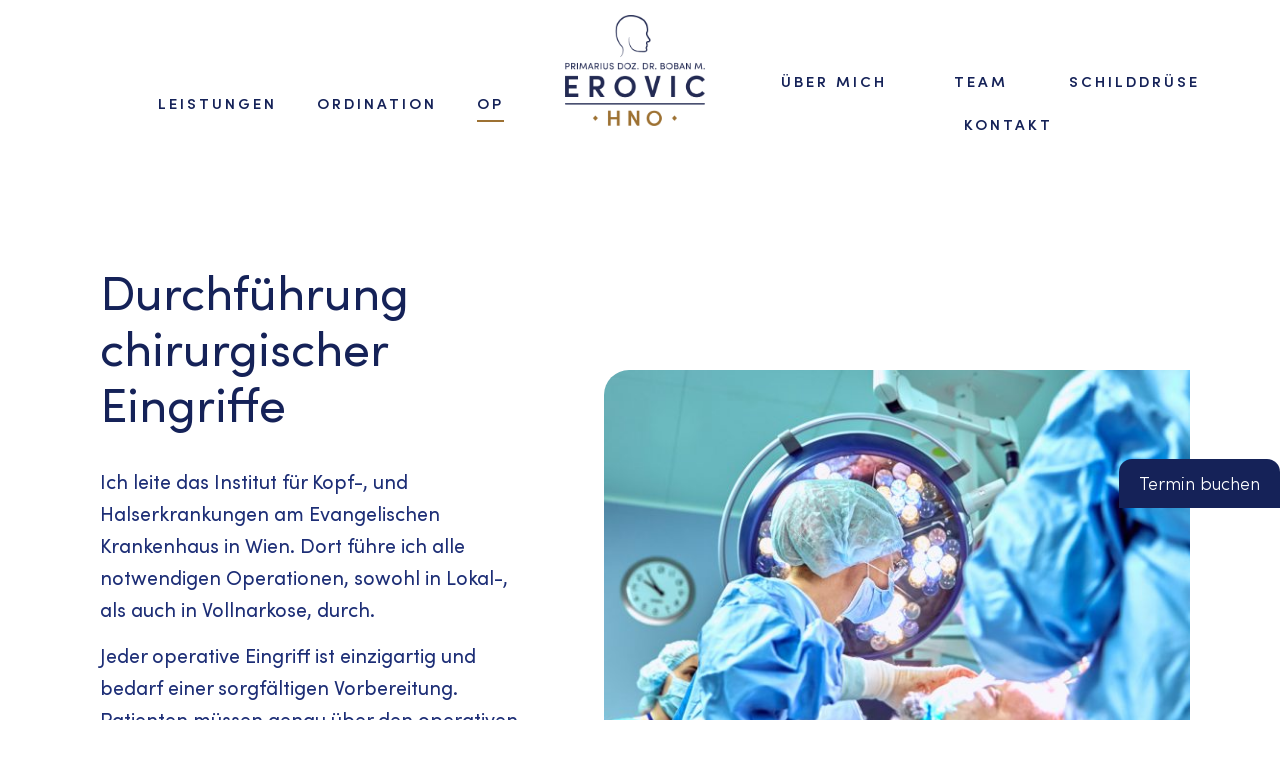

--- FILE ---
content_type: text/html; charset=UTF-8
request_url: https://erovic.at/op/
body_size: 28551
content:
<!doctype html>
<html lang="de">
<head>
	<meta charset="UTF-8">
	<meta name="viewport" content="width=device-width, initial-scale=1">
	<link rel="profile" href="https://gmpg.org/xfn/11">
	<meta name='robots' content='index, follow, max-image-preview:large, max-snippet:-1, max-video-preview:-1' />

	<!-- This site is optimized with the Yoast SEO plugin v26.8 - https://yoast.com/product/yoast-seo-wordpress/ -->
	<title>OP - Dr Erovic</title>
<link data-rocket-prefetch href="https://js.stripe.com" rel="dns-prefetch"><link rel="preload" data-rocket-preload as="image" href="https://erovic.at/wp-content/uploads/elementor/thumbs/AdobeStock_248069428-scaled-qgequ8g6zxj14e069elycmhxm7xee9wa496tlxg104.jpeg" fetchpriority="high">
	<meta name="description" content="Jeder operative Eingriff ist einzigartig und bedarf einer intensiven Vorbereitung. Patienten müssen sorgfältig über den operativen Eingriff informiert werden." />
	<link rel="canonical" href="https://erovic.at/op/" />
	<meta property="og:locale" content="de_DE" />
	<meta property="og:type" content="article" />
	<meta property="og:title" content="OP - Dr Erovic" />
	<meta property="og:description" content="Jeder operative Eingriff ist einzigartig und bedarf einer intensiven Vorbereitung. Patienten müssen sorgfältig über den operativen Eingriff informiert werden." />
	<meta property="og:url" content="https://erovic.at/op/" />
	<meta property="og:site_name" content="Dr Erovic" />
	<meta property="article:modified_time" content="2024-01-18T09:34:41+00:00" />
	<meta property="og:image" content="https://erovic.at/wp-content/uploads/elementor/thumbs/AdobeStock_248069428-scaled-qgequ8g6zxj14e069elycmhxm7xee9wa496tlxg104.jpeg" />
	<meta name="twitter:card" content="summary_large_image" />
	<meta name="twitter:label1" content="Geschätzte Lesezeit" />
	<meta name="twitter:data1" content="8 Minuten" />
	<script type="application/ld+json" class="yoast-schema-graph">{"@context":"https://schema.org","@graph":[{"@type":"WebPage","@id":"https://erovic.at/op/","url":"https://erovic.at/op/","name":"OP - Dr Erovic","isPartOf":{"@id":"https://erovic.at/#website"},"primaryImageOfPage":{"@id":"https://erovic.at/op/#primaryimage"},"image":{"@id":"https://erovic.at/op/#primaryimage"},"thumbnailUrl":"https://erovic.at/wp-content/uploads/elementor/thumbs/AdobeStock_248069428-scaled-qgequ8g6zxj14e069elycmhxm7xee9wa496tlxg104.jpeg","datePublished":"2023-05-26T07:48:50+00:00","dateModified":"2024-01-18T09:34:41+00:00","description":"Jeder operative Eingriff ist einzigartig und bedarf einer intensiven Vorbereitung. Patienten müssen sorgfältig über den operativen Eingriff informiert werden.","breadcrumb":{"@id":"https://erovic.at/op/#breadcrumb"},"inLanguage":"de","potentialAction":[{"@type":"ReadAction","target":["https://erovic.at/op/"]}]},{"@type":"ImageObject","inLanguage":"de","@id":"https://erovic.at/op/#primaryimage","url":"https://erovic.at/wp-content/uploads/elementor/thumbs/AdobeStock_248069428-scaled-qgequ8g6zxj14e069elycmhxm7xee9wa496tlxg104.jpeg","contentUrl":"https://erovic.at/wp-content/uploads/elementor/thumbs/AdobeStock_248069428-scaled-qgequ8g6zxj14e069elycmhxm7xee9wa496tlxg104.jpeg"},{"@type":"BreadcrumbList","@id":"https://erovic.at/op/#breadcrumb","itemListElement":[{"@type":"ListItem","position":1,"name":"Home","item":"https://erovic.at/"},{"@type":"ListItem","position":2,"name":"OP"}]},{"@type":"WebSite","@id":"https://erovic.at/#website","url":"https://erovic.at/","name":"Dr Erovic","description":"","publisher":{"@id":"https://erovic.at/#organization"},"potentialAction":[{"@type":"SearchAction","target":{"@type":"EntryPoint","urlTemplate":"https://erovic.at/?s={search_term_string}"},"query-input":{"@type":"PropertyValueSpecification","valueRequired":true,"valueName":"search_term_string"}}],"inLanguage":"de"},{"@type":"Organization","@id":"https://erovic.at/#organization","name":"Dr Erovic","url":"https://erovic.at/","logo":{"@type":"ImageObject","inLanguage":"de","@id":"https://erovic.at/#/schema/logo/image/","url":"https://erovic.at/wp-content/uploads/2023/05/erovic_logo.png","contentUrl":"https://erovic.at/wp-content/uploads/2023/05/erovic_logo.png","width":740,"height":581,"caption":"Dr Erovic"},"image":{"@id":"https://erovic.at/#/schema/logo/image/"}}]}</script>
	<!-- / Yoast SEO plugin. -->



<link rel="alternate" type="application/rss+xml" title="Dr Erovic &raquo; Feed" href="https://erovic.at/feed/" />
<link rel="alternate" title="oEmbed (JSON)" type="application/json+oembed" href="https://erovic.at/wp-json/oembed/1.0/embed?url=https%3A%2F%2Ferovic.at%2Fop%2F" />
<link rel="alternate" title="oEmbed (XML)" type="text/xml+oembed" href="https://erovic.at/wp-json/oembed/1.0/embed?url=https%3A%2F%2Ferovic.at%2Fop%2F&#038;format=xml" />
		<style>
			.lazyload,
			.lazyloading {
				max-width: 100%;
			}
		</style>
		<style id='wp-img-auto-sizes-contain-inline-css'>
img:is([sizes=auto i],[sizes^="auto," i]){contain-intrinsic-size:3000px 1500px}
/*# sourceURL=wp-img-auto-sizes-contain-inline-css */
</style>
<link data-minify="1" rel='stylesheet' id='dce-animations-css' href='https://erovic.at/wp-content/cache/min/1/wp-content/plugins/dynamic-content-for-elementor/assets/css/animations.css?ver=1769807096' media='all' />
<link data-minify="1" rel='stylesheet' id='leaflet-css' href='https://erovic.at/wp-content/cache/min/1/wp-content/plugins/osm-map-elementor/assets/leaflet/leaflet.css?ver=1769807096' media='all' />
<link data-minify="1" rel='stylesheet' id='mapbox-gl-css' href='https://erovic.at/wp-content/cache/min/1/wp-content/plugins/osm-map-elementor/assets/css/mapbox-gl.css?ver=1769807096' media='all' />
<link data-minify="1" rel='stylesheet' id='leaflet-fa-markers-css' href='https://erovic.at/wp-content/cache/min/1/wp-content/plugins/osm-map-elementor/assets/leaflet-fa-markers/L.Icon.FontAwesome.css?ver=1769807096' media='all' />
<link data-minify="1" rel='stylesheet' id='osm-map-elementor-css' href='https://erovic.at/wp-content/cache/min/1/wp-content/plugins/osm-map-elementor/assets/css/osm-map-elementor.css?ver=1769807096' media='all' />
<link data-minify="1" rel='stylesheet' id='hfe-widgets-style-css' href='https://erovic.at/wp-content/cache/min/1/wp-content/plugins/header-footer-elementor/inc/widgets-css/frontend.css?ver=1769807096' media='all' />
<style id='wp-emoji-styles-inline-css'>

	img.wp-smiley, img.emoji {
		display: inline !important;
		border: none !important;
		box-shadow: none !important;
		height: 1em !important;
		width: 1em !important;
		margin: 0 0.07em !important;
		vertical-align: -0.1em !important;
		background: none !important;
		padding: 0 !important;
	}
/*# sourceURL=wp-emoji-styles-inline-css */
</style>
<style id='global-styles-inline-css'>
:root{--wp--preset--aspect-ratio--square: 1;--wp--preset--aspect-ratio--4-3: 4/3;--wp--preset--aspect-ratio--3-4: 3/4;--wp--preset--aspect-ratio--3-2: 3/2;--wp--preset--aspect-ratio--2-3: 2/3;--wp--preset--aspect-ratio--16-9: 16/9;--wp--preset--aspect-ratio--9-16: 9/16;--wp--preset--color--black: #000000;--wp--preset--color--cyan-bluish-gray: #abb8c3;--wp--preset--color--white: #ffffff;--wp--preset--color--pale-pink: #f78da7;--wp--preset--color--vivid-red: #cf2e2e;--wp--preset--color--luminous-vivid-orange: #ff6900;--wp--preset--color--luminous-vivid-amber: #fcb900;--wp--preset--color--light-green-cyan: #7bdcb5;--wp--preset--color--vivid-green-cyan: #00d084;--wp--preset--color--pale-cyan-blue: #8ed1fc;--wp--preset--color--vivid-cyan-blue: #0693e3;--wp--preset--color--vivid-purple: #9b51e0;--wp--preset--gradient--vivid-cyan-blue-to-vivid-purple: linear-gradient(135deg,rgb(6,147,227) 0%,rgb(155,81,224) 100%);--wp--preset--gradient--light-green-cyan-to-vivid-green-cyan: linear-gradient(135deg,rgb(122,220,180) 0%,rgb(0,208,130) 100%);--wp--preset--gradient--luminous-vivid-amber-to-luminous-vivid-orange: linear-gradient(135deg,rgb(252,185,0) 0%,rgb(255,105,0) 100%);--wp--preset--gradient--luminous-vivid-orange-to-vivid-red: linear-gradient(135deg,rgb(255,105,0) 0%,rgb(207,46,46) 100%);--wp--preset--gradient--very-light-gray-to-cyan-bluish-gray: linear-gradient(135deg,rgb(238,238,238) 0%,rgb(169,184,195) 100%);--wp--preset--gradient--cool-to-warm-spectrum: linear-gradient(135deg,rgb(74,234,220) 0%,rgb(151,120,209) 20%,rgb(207,42,186) 40%,rgb(238,44,130) 60%,rgb(251,105,98) 80%,rgb(254,248,76) 100%);--wp--preset--gradient--blush-light-purple: linear-gradient(135deg,rgb(255,206,236) 0%,rgb(152,150,240) 100%);--wp--preset--gradient--blush-bordeaux: linear-gradient(135deg,rgb(254,205,165) 0%,rgb(254,45,45) 50%,rgb(107,0,62) 100%);--wp--preset--gradient--luminous-dusk: linear-gradient(135deg,rgb(255,203,112) 0%,rgb(199,81,192) 50%,rgb(65,88,208) 100%);--wp--preset--gradient--pale-ocean: linear-gradient(135deg,rgb(255,245,203) 0%,rgb(182,227,212) 50%,rgb(51,167,181) 100%);--wp--preset--gradient--electric-grass: linear-gradient(135deg,rgb(202,248,128) 0%,rgb(113,206,126) 100%);--wp--preset--gradient--midnight: linear-gradient(135deg,rgb(2,3,129) 0%,rgb(40,116,252) 100%);--wp--preset--font-size--small: 13px;--wp--preset--font-size--medium: 20px;--wp--preset--font-size--large: 36px;--wp--preset--font-size--x-large: 42px;--wp--preset--spacing--20: 0.44rem;--wp--preset--spacing--30: 0.67rem;--wp--preset--spacing--40: 1rem;--wp--preset--spacing--50: 1.5rem;--wp--preset--spacing--60: 2.25rem;--wp--preset--spacing--70: 3.38rem;--wp--preset--spacing--80: 5.06rem;--wp--preset--shadow--natural: 6px 6px 9px rgba(0, 0, 0, 0.2);--wp--preset--shadow--deep: 12px 12px 50px rgba(0, 0, 0, 0.4);--wp--preset--shadow--sharp: 6px 6px 0px rgba(0, 0, 0, 0.2);--wp--preset--shadow--outlined: 6px 6px 0px -3px rgb(255, 255, 255), 6px 6px rgb(0, 0, 0);--wp--preset--shadow--crisp: 6px 6px 0px rgb(0, 0, 0);}:root { --wp--style--global--content-size: 800px;--wp--style--global--wide-size: 1200px; }:where(body) { margin: 0; }.wp-site-blocks > .alignleft { float: left; margin-right: 2em; }.wp-site-blocks > .alignright { float: right; margin-left: 2em; }.wp-site-blocks > .aligncenter { justify-content: center; margin-left: auto; margin-right: auto; }:where(.wp-site-blocks) > * { margin-block-start: 24px; margin-block-end: 0; }:where(.wp-site-blocks) > :first-child { margin-block-start: 0; }:where(.wp-site-blocks) > :last-child { margin-block-end: 0; }:root { --wp--style--block-gap: 24px; }:root :where(.is-layout-flow) > :first-child{margin-block-start: 0;}:root :where(.is-layout-flow) > :last-child{margin-block-end: 0;}:root :where(.is-layout-flow) > *{margin-block-start: 24px;margin-block-end: 0;}:root :where(.is-layout-constrained) > :first-child{margin-block-start: 0;}:root :where(.is-layout-constrained) > :last-child{margin-block-end: 0;}:root :where(.is-layout-constrained) > *{margin-block-start: 24px;margin-block-end: 0;}:root :where(.is-layout-flex){gap: 24px;}:root :where(.is-layout-grid){gap: 24px;}.is-layout-flow > .alignleft{float: left;margin-inline-start: 0;margin-inline-end: 2em;}.is-layout-flow > .alignright{float: right;margin-inline-start: 2em;margin-inline-end: 0;}.is-layout-flow > .aligncenter{margin-left: auto !important;margin-right: auto !important;}.is-layout-constrained > .alignleft{float: left;margin-inline-start: 0;margin-inline-end: 2em;}.is-layout-constrained > .alignright{float: right;margin-inline-start: 2em;margin-inline-end: 0;}.is-layout-constrained > .aligncenter{margin-left: auto !important;margin-right: auto !important;}.is-layout-constrained > :where(:not(.alignleft):not(.alignright):not(.alignfull)){max-width: var(--wp--style--global--content-size);margin-left: auto !important;margin-right: auto !important;}.is-layout-constrained > .alignwide{max-width: var(--wp--style--global--wide-size);}body .is-layout-flex{display: flex;}.is-layout-flex{flex-wrap: wrap;align-items: center;}.is-layout-flex > :is(*, div){margin: 0;}body .is-layout-grid{display: grid;}.is-layout-grid > :is(*, div){margin: 0;}body{padding-top: 0px;padding-right: 0px;padding-bottom: 0px;padding-left: 0px;}a:where(:not(.wp-element-button)){text-decoration: underline;}:root :where(.wp-element-button, .wp-block-button__link){background-color: #32373c;border-width: 0;color: #fff;font-family: inherit;font-size: inherit;font-style: inherit;font-weight: inherit;letter-spacing: inherit;line-height: inherit;padding-top: calc(0.667em + 2px);padding-right: calc(1.333em + 2px);padding-bottom: calc(0.667em + 2px);padding-left: calc(1.333em + 2px);text-decoration: none;text-transform: inherit;}.has-black-color{color: var(--wp--preset--color--black) !important;}.has-cyan-bluish-gray-color{color: var(--wp--preset--color--cyan-bluish-gray) !important;}.has-white-color{color: var(--wp--preset--color--white) !important;}.has-pale-pink-color{color: var(--wp--preset--color--pale-pink) !important;}.has-vivid-red-color{color: var(--wp--preset--color--vivid-red) !important;}.has-luminous-vivid-orange-color{color: var(--wp--preset--color--luminous-vivid-orange) !important;}.has-luminous-vivid-amber-color{color: var(--wp--preset--color--luminous-vivid-amber) !important;}.has-light-green-cyan-color{color: var(--wp--preset--color--light-green-cyan) !important;}.has-vivid-green-cyan-color{color: var(--wp--preset--color--vivid-green-cyan) !important;}.has-pale-cyan-blue-color{color: var(--wp--preset--color--pale-cyan-blue) !important;}.has-vivid-cyan-blue-color{color: var(--wp--preset--color--vivid-cyan-blue) !important;}.has-vivid-purple-color{color: var(--wp--preset--color--vivid-purple) !important;}.has-black-background-color{background-color: var(--wp--preset--color--black) !important;}.has-cyan-bluish-gray-background-color{background-color: var(--wp--preset--color--cyan-bluish-gray) !important;}.has-white-background-color{background-color: var(--wp--preset--color--white) !important;}.has-pale-pink-background-color{background-color: var(--wp--preset--color--pale-pink) !important;}.has-vivid-red-background-color{background-color: var(--wp--preset--color--vivid-red) !important;}.has-luminous-vivid-orange-background-color{background-color: var(--wp--preset--color--luminous-vivid-orange) !important;}.has-luminous-vivid-amber-background-color{background-color: var(--wp--preset--color--luminous-vivid-amber) !important;}.has-light-green-cyan-background-color{background-color: var(--wp--preset--color--light-green-cyan) !important;}.has-vivid-green-cyan-background-color{background-color: var(--wp--preset--color--vivid-green-cyan) !important;}.has-pale-cyan-blue-background-color{background-color: var(--wp--preset--color--pale-cyan-blue) !important;}.has-vivid-cyan-blue-background-color{background-color: var(--wp--preset--color--vivid-cyan-blue) !important;}.has-vivid-purple-background-color{background-color: var(--wp--preset--color--vivid-purple) !important;}.has-black-border-color{border-color: var(--wp--preset--color--black) !important;}.has-cyan-bluish-gray-border-color{border-color: var(--wp--preset--color--cyan-bluish-gray) !important;}.has-white-border-color{border-color: var(--wp--preset--color--white) !important;}.has-pale-pink-border-color{border-color: var(--wp--preset--color--pale-pink) !important;}.has-vivid-red-border-color{border-color: var(--wp--preset--color--vivid-red) !important;}.has-luminous-vivid-orange-border-color{border-color: var(--wp--preset--color--luminous-vivid-orange) !important;}.has-luminous-vivid-amber-border-color{border-color: var(--wp--preset--color--luminous-vivid-amber) !important;}.has-light-green-cyan-border-color{border-color: var(--wp--preset--color--light-green-cyan) !important;}.has-vivid-green-cyan-border-color{border-color: var(--wp--preset--color--vivid-green-cyan) !important;}.has-pale-cyan-blue-border-color{border-color: var(--wp--preset--color--pale-cyan-blue) !important;}.has-vivid-cyan-blue-border-color{border-color: var(--wp--preset--color--vivid-cyan-blue) !important;}.has-vivid-purple-border-color{border-color: var(--wp--preset--color--vivid-purple) !important;}.has-vivid-cyan-blue-to-vivid-purple-gradient-background{background: var(--wp--preset--gradient--vivid-cyan-blue-to-vivid-purple) !important;}.has-light-green-cyan-to-vivid-green-cyan-gradient-background{background: var(--wp--preset--gradient--light-green-cyan-to-vivid-green-cyan) !important;}.has-luminous-vivid-amber-to-luminous-vivid-orange-gradient-background{background: var(--wp--preset--gradient--luminous-vivid-amber-to-luminous-vivid-orange) !important;}.has-luminous-vivid-orange-to-vivid-red-gradient-background{background: var(--wp--preset--gradient--luminous-vivid-orange-to-vivid-red) !important;}.has-very-light-gray-to-cyan-bluish-gray-gradient-background{background: var(--wp--preset--gradient--very-light-gray-to-cyan-bluish-gray) !important;}.has-cool-to-warm-spectrum-gradient-background{background: var(--wp--preset--gradient--cool-to-warm-spectrum) !important;}.has-blush-light-purple-gradient-background{background: var(--wp--preset--gradient--blush-light-purple) !important;}.has-blush-bordeaux-gradient-background{background: var(--wp--preset--gradient--blush-bordeaux) !important;}.has-luminous-dusk-gradient-background{background: var(--wp--preset--gradient--luminous-dusk) !important;}.has-pale-ocean-gradient-background{background: var(--wp--preset--gradient--pale-ocean) !important;}.has-electric-grass-gradient-background{background: var(--wp--preset--gradient--electric-grass) !important;}.has-midnight-gradient-background{background: var(--wp--preset--gradient--midnight) !important;}.has-small-font-size{font-size: var(--wp--preset--font-size--small) !important;}.has-medium-font-size{font-size: var(--wp--preset--font-size--medium) !important;}.has-large-font-size{font-size: var(--wp--preset--font-size--large) !important;}.has-x-large-font-size{font-size: var(--wp--preset--font-size--x-large) !important;}
:root :where(.wp-block-pullquote){font-size: 1.5em;line-height: 1.6;}
/*# sourceURL=global-styles-inline-css */
</style>
<link data-minify="1" rel='stylesheet' id='wpa-css-css' href='https://erovic.at/wp-content/cache/min/1/wp-content/plugins/honeypot/includes/css/wpa.css?ver=1769807096' media='all' />
<link data-minify="1" rel='stylesheet' id='dashicons-css' href='https://erovic.at/wp-content/cache/min/1/wp-includes/css/dashicons.min.css?ver=1769807096' media='all' />
<link rel='stylesheet' id='dce-style-css' href='https://erovic.at/wp-content/plugins/dynamic-content-for-elementor/assets/css/style.min.css?ver=3.4.0' media='all' />
<link rel='stylesheet' id='dce-hidden-label-css' href='https://erovic.at/wp-content/plugins/dynamic-content-for-elementor/assets/css/hidden-label.min.css?ver=3.4.0' media='all' />
<link data-minify="1" rel='stylesheet' id='dce-plyr-css' href='https://erovic.at/wp-content/cache/min/1/wp-content/plugins/dynamic-content-for-elementor/assets/node/plyr/plyr.css?ver=1769807096' media='all' />
<link rel='stylesheet' id='dce-advanced-video-css' href='https://erovic.at/wp-content/plugins/dynamic-content-for-elementor/assets/css/advanced-video.min.css?ver=3.4.0' media='all' />
<link rel='stylesheet' id='dce-dynamic-visibility-css' href='https://erovic.at/wp-content/plugins/dynamic-content-for-elementor/assets/css/dynamic-visibility.min.css?ver=3.4.0' media='all' />
<link rel='stylesheet' id='dce-tooltip-css' href='https://erovic.at/wp-content/plugins/dynamic-content-for-elementor/assets/css/tooltip.min.css?ver=3.4.0' media='all' />
<link rel='stylesheet' id='dce-pageScroll-css' href='https://erovic.at/wp-content/plugins/dynamic-content-for-elementor/assets/css/page-scroll.min.css?ver=3.4.0' media='all' />
<link rel='stylesheet' id='dce-reveal-css' href='https://erovic.at/wp-content/plugins/dynamic-content-for-elementor/assets/css/reveal.min.css?ver=3.4.0' media='all' />
<link data-minify="1" rel='stylesheet' id='hfe-style-css' href='https://erovic.at/wp-content/cache/min/1/wp-content/plugins/header-footer-elementor/assets/css/header-footer-elementor.css?ver=1769807096' media='all' />
<link data-minify="1" rel='stylesheet' id='elementor-icons-css' href='https://erovic.at/wp-content/cache/min/1/wp-content/plugins/elementor/assets/lib/eicons/css/elementor-icons.min.css?ver=1769807096' media='all' />
<link rel='stylesheet' id='elementor-frontend-css' href='https://erovic.at/wp-content/plugins/elementor/assets/css/frontend.min.css?ver=3.34.3' media='all' />
<link rel='stylesheet' id='elementor-post-6-css' href='https://erovic.at/wp-content/uploads/elementor/css/post-6.css?ver=1769807095' media='all' />
<link rel='stylesheet' id='eihe-front-style-css' href='https://erovic.at/wp-content/plugins/image-hover-effects-addon-for-elementor/assets/style.min.css?ver=1.4.4' media='all' />
<link rel='stylesheet' id='widget-heading-css' href='https://erovic.at/wp-content/plugins/elementor/assets/css/widget-heading.min.css?ver=3.34.3' media='all' />
<link rel='stylesheet' id='widget-image-css' href='https://erovic.at/wp-content/plugins/elementor/assets/css/widget-image.min.css?ver=3.34.3' media='all' />
<link rel='stylesheet' id='widget-divider-css' href='https://erovic.at/wp-content/plugins/elementor/assets/css/widget-divider.min.css?ver=3.34.3' media='all' />
<link rel='stylesheet' id='elementor-post-23-css' href='https://erovic.at/wp-content/uploads/elementor/css/post-23.css?ver=1769807951' media='all' />
<link data-minify="1" rel='stylesheet' id='hello-elementor-css' href='https://erovic.at/wp-content/cache/min/1/wp-content/themes/hello-elementor/assets/css/reset.css?ver=1769807096' media='all' />
<link data-minify="1" rel='stylesheet' id='hello-elementor-theme-style-css' href='https://erovic.at/wp-content/cache/min/1/wp-content/themes/hello-elementor/assets/css/theme.css?ver=1769807096' media='all' />
<link data-minify="1" rel='stylesheet' id='hello-elementor-header-footer-css' href='https://erovic.at/wp-content/cache/min/1/wp-content/themes/hello-elementor/assets/css/header-footer.css?ver=1769807096' media='all' />
<link rel='stylesheet' id='widget-nav-menu-css' href='https://erovic.at/wp-content/plugins/elementor-pro/assets/css/widget-nav-menu.min.css?ver=3.34.3' media='all' />
<link rel='stylesheet' id='e-sticky-css' href='https://erovic.at/wp-content/plugins/elementor-pro/assets/css/modules/sticky.min.css?ver=3.34.3' media='all' />
<link rel='stylesheet' id='e-animation-grow-css' href='https://erovic.at/wp-content/plugins/elementor/assets/lib/animations/styles/e-animation-grow.min.css?ver=3.34.3' media='all' />
<link rel='stylesheet' id='widget-icon-list-css' href='https://erovic.at/wp-content/plugins/elementor/assets/css/widget-icon-list.min.css?ver=3.34.3' media='all' />
<link rel='stylesheet' id='e-shapes-css' href='https://erovic.at/wp-content/plugins/elementor/assets/css/conditionals/shapes.min.css?ver=3.34.3' media='all' />
<link rel='stylesheet' id='elementor-post-29-css' href='https://erovic.at/wp-content/uploads/elementor/css/post-29.css?ver=1769807095' media='all' />
<link rel='stylesheet' id='elementor-post-123-css' href='https://erovic.at/wp-content/uploads/elementor/css/post-123.css?ver=1769807095' media='all' />
<link data-minify="1" rel='stylesheet' id='hfe-elementor-icons-css' href='https://erovic.at/wp-content/cache/min/1/wp-content/plugins/elementor/assets/lib/eicons/css/elementor-icons.min.css?ver=1769807096' media='all' />
<link rel='stylesheet' id='hfe-icons-list-css' href='https://erovic.at/wp-content/plugins/elementor/assets/css/widget-icon-list.min.css?ver=3.24.3' media='all' />
<link rel='stylesheet' id='hfe-social-icons-css' href='https://erovic.at/wp-content/plugins/elementor/assets/css/widget-social-icons.min.css?ver=3.24.0' media='all' />
<link data-minify="1" rel='stylesheet' id='hfe-social-share-icons-brands-css' href='https://erovic.at/wp-content/cache/min/1/wp-content/plugins/elementor/assets/lib/font-awesome/css/brands.css?ver=1769807096' media='all' />
<link data-minify="1" rel='stylesheet' id='hfe-social-share-icons-fontawesome-css' href='https://erovic.at/wp-content/cache/min/1/wp-content/plugins/elementor/assets/lib/font-awesome/css/fontawesome.css?ver=1769807096' media='all' />
<link data-minify="1" rel='stylesheet' id='hfe-nav-menu-icons-css' href='https://erovic.at/wp-content/cache/min/1/wp-content/plugins/elementor/assets/lib/font-awesome/css/solid.css?ver=1769807096' media='all' />
<link rel='stylesheet' id='hfe-widget-blockquote-css' href='https://erovic.at/wp-content/plugins/elementor-pro/assets/css/widget-blockquote.min.css?ver=3.25.0' media='all' />
<link rel='stylesheet' id='hfe-mega-menu-css' href='https://erovic.at/wp-content/plugins/elementor-pro/assets/css/widget-mega-menu.min.css?ver=3.26.2' media='all' />
<link rel='stylesheet' id='hfe-nav-menu-widget-css' href='https://erovic.at/wp-content/plugins/elementor-pro/assets/css/widget-nav-menu.min.css?ver=3.26.0' media='all' />
<link rel='stylesheet' id='elementor-icons-shared-0-css' href='https://erovic.at/wp-content/plugins/elementor/assets/lib/font-awesome/css/fontawesome.min.css?ver=5.15.3' media='all' />
<link data-minify="1" rel='stylesheet' id='elementor-icons-fa-solid-css' href='https://erovic.at/wp-content/cache/min/1/wp-content/plugins/elementor/assets/lib/font-awesome/css/solid.min.css?ver=1769807096' media='all' />
<link data-minify="1" rel='stylesheet' id='elementor-icons-fa-regular-css' href='https://erovic.at/wp-content/cache/min/1/wp-content/plugins/elementor/assets/lib/font-awesome/css/regular.min.css?ver=1769807096' media='all' />
<script src="https://erovic.at/wp-includes/js/jquery/jquery.min.js?ver=3.7.1" id="jquery-core-js"></script>
<script src="https://erovic.at/wp-includes/js/jquery/jquery-migrate.min.js?ver=3.4.1" id="jquery-migrate-js"></script>
<script id="jquery-js-after">
!function($){"use strict";$(document).ready(function(){$(this).scrollTop()>100&&$(".hfe-scroll-to-top-wrap").removeClass("hfe-scroll-to-top-hide"),$(window).scroll(function(){$(this).scrollTop()<100?$(".hfe-scroll-to-top-wrap").fadeOut(300):$(".hfe-scroll-to-top-wrap").fadeIn(300)}),$(".hfe-scroll-to-top-wrap").on("click",function(){$("html, body").animate({scrollTop:0},300);return!1})})}(jQuery);
!function($){'use strict';$(document).ready(function(){var bar=$('.hfe-reading-progress-bar');if(!bar.length)return;$(window).on('scroll',function(){var s=$(window).scrollTop(),d=$(document).height()-$(window).height(),p=d? s/d*100:0;bar.css('width',p+'%')});});}(jQuery);
//# sourceURL=jquery-js-after
</script>
<link rel="https://api.w.org/" href="https://erovic.at/wp-json/" /><link rel="alternate" title="JSON" type="application/json" href="https://erovic.at/wp-json/wp/v2/pages/23" /><link rel="EditURI" type="application/rsd+xml" title="RSD" href="https://erovic.at/xmlrpc.php?rsd" />
<meta name="generator" content="WordPress 6.9" />
<link rel='shortlink' href='https://erovic.at/?p=23' />
<!-- site-navigation-element Schema optimized by Schema Pro --><script type="application/ld+json">{"@context":"https:\/\/schema.org","@graph":[{"@context":"https:\/\/schema.org","@type":"SiteNavigationElement","id":"site-navigation","name":"\u00dcber mich","url":"https:\/\/erovic.at\/uber-mich\/"},{"@context":"https:\/\/schema.org","@type":"SiteNavigationElement","id":"site-navigation","name":"Team","url":"https:\/\/erovic.at\/team\/"},{"@context":"https:\/\/schema.org","@type":"SiteNavigationElement","id":"site-navigation","name":"Schilddr\u00fcse","url":"https:\/\/erovic.at\/schilddruse\/"},{"@context":"https:\/\/schema.org","@type":"SiteNavigationElement","id":"site-navigation","name":"Kontakt","url":"https:\/\/erovic.at\/kontakt\/"}]}</script><!-- / site-navigation-element Schema optimized by Schema Pro -->		<script>
			document.documentElement.className = document.documentElement.className.replace('no-js', 'js');
		</script>
				<style>
			.no-js img.lazyload {
				display: none;
			}

			figure.wp-block-image img.lazyloading {
				min-width: 150px;
			}

			.lazyload,
			.lazyloading {
				--smush-placeholder-width: 100px;
				--smush-placeholder-aspect-ratio: 1/1;
				width: var(--smush-image-width, var(--smush-placeholder-width)) !important;
				aspect-ratio: var(--smush-image-aspect-ratio, var(--smush-placeholder-aspect-ratio)) !important;
			}

						.lazyload, .lazyloading {
				opacity: 0;
			}

			.lazyloaded {
				opacity: 1;
				transition: opacity 400ms;
				transition-delay: 0ms;
			}

					</style>
		<meta name="generator" content="Elementor 3.34.3; features: additional_custom_breakpoints; settings: css_print_method-external, google_font-enabled, font_display-auto">
			<style>
				.e-con.e-parent:nth-of-type(n+4):not(.e-lazyloaded):not(.e-no-lazyload),
				.e-con.e-parent:nth-of-type(n+4):not(.e-lazyloaded):not(.e-no-lazyload) * {
					background-image: none !important;
				}
				@media screen and (max-height: 1024px) {
					.e-con.e-parent:nth-of-type(n+3):not(.e-lazyloaded):not(.e-no-lazyload),
					.e-con.e-parent:nth-of-type(n+3):not(.e-lazyloaded):not(.e-no-lazyload) * {
						background-image: none !important;
					}
				}
				@media screen and (max-height: 640px) {
					.e-con.e-parent:nth-of-type(n+2):not(.e-lazyloaded):not(.e-no-lazyload),
					.e-con.e-parent:nth-of-type(n+2):not(.e-lazyloaded):not(.e-no-lazyload) * {
						background-image: none !important;
					}
				}
			</style>
						<style id="wpsp-style-frontend"></style>
			<link rel="icon" href="https://erovic.at/wp-content/uploads/2023/05/erovic_logo-150x150.png" sizes="32x32" />
<link rel="icon" href="https://erovic.at/wp-content/uploads/2023/05/erovic_logo.png" sizes="192x192" />
<link rel="apple-touch-icon" href="https://erovic.at/wp-content/uploads/2023/05/erovic_logo.png" />
<meta name="msapplication-TileImage" content="https://erovic.at/wp-content/uploads/2023/05/erovic_logo.png" />
<meta name="generator" content="WP Rocket 3.20.3" data-wpr-features="wpr_minify_js wpr_preconnect_external_domains wpr_oci wpr_minify_css wpr_preload_links wpr_desktop" /></head>
<body class="wp-singular page-template-default page page-id-23 wp-custom-logo wp-embed-responsive wp-theme-hello-elementor wp-schema-pro-2.10.6 ehf-template-hello-elementor ehf-stylesheet-hello-elementor hello-elementor-default elementor-default elementor-kit-6 elementor-page elementor-page-23">


<a class="skip-link screen-reader-text" href="#content">Zum Inhalt springen</a>

		<header  data-elementor-type="header" data-elementor-id="29" class="elementor elementor-29 elementor-location-header" data-elementor-post-type="elementor_library">
					<header class="elementor-section elementor-top-section elementor-element elementor-element-efcb9a2 elementor-section-content-middle sticky-header elementor-section-boxed elementor-section-height-default elementor-section-height-default" data-id="efcb9a2" data-element_type="section" data-settings="{&quot;background_background&quot;:&quot;classic&quot;,&quot;sticky&quot;:&quot;top&quot;,&quot;sticky_effects_offset&quot;:100,&quot;sticky_on&quot;:[&quot;desktop&quot;,&quot;tablet&quot;,&quot;mobile&quot;],&quot;sticky_offset&quot;:0,&quot;sticky_anchor_link_offset&quot;:0}">
						<div  class="elementor-container elementor-column-gap-no">
					<header class="elementor-column elementor-col-100 elementor-top-column elementor-element elementor-element-64b981f" data-id="64b981f" data-element_type="column">
			<div class="elementor-widget-wrap elementor-element-populated">
						<div class="elementor-element elementor-element-2b84130 elementor-nav-menu__align-end centralheader elementor-widget__width-initial elementor-hidden-mobile elementor-hidden-tablet elementor-nav-menu--dropdown-tablet elementor-nav-menu__text-align-aside elementor-nav-menu--toggle elementor-nav-menu--burger elementor-widget elementor-widget-nav-menu" data-id="2b84130" data-element_type="widget" data-settings="{&quot;layout&quot;:&quot;horizontal&quot;,&quot;submenu_icon&quot;:{&quot;value&quot;:&quot;&lt;i class=\&quot;fas fa-caret-down\&quot; aria-hidden=\&quot;true\&quot;&gt;&lt;\/i&gt;&quot;,&quot;library&quot;:&quot;fa-solid&quot;},&quot;toggle&quot;:&quot;burger&quot;}" data-widget_type="nav-menu.default">
				<div class="elementor-widget-container">
								<nav aria-label="Menu" class="elementor-nav-menu--main elementor-nav-menu__container elementor-nav-menu--layout-horizontal e--pointer-underline e--animation-fade">
				<ul id="menu-1-2b84130" class="elementor-nav-menu"><li class="menu-item menu-item-type-post_type menu-item-object-page menu-item-32"><a href="https://erovic.at/leistungen/" class="elementor-item">Leistungen</a></li>
<li class="menu-item menu-item-type-post_type menu-item-object-page menu-item-1227"><a href="https://erovic.at/ordination/" class="elementor-item">Ordination</a></li>
<li class="menu-item menu-item-type-post_type menu-item-object-page current-menu-item page_item page-item-23 current_page_item menu-item-33"><a href="https://erovic.at/op/" aria-current="page" class="elementor-item elementor-item-active">OP</a></li>
</ul>			</nav>
					<div class="elementor-menu-toggle" role="button" tabindex="0" aria-label="Menü Umschalter" aria-expanded="false">
			<i aria-hidden="true" role="presentation" class="elementor-menu-toggle__icon--open eicon-menu-bar"></i><i aria-hidden="true" role="presentation" class="elementor-menu-toggle__icon--close eicon-close"></i>		</div>
					<nav class="elementor-nav-menu--dropdown elementor-nav-menu__container" aria-hidden="true">
				<ul id="menu-2-2b84130" class="elementor-nav-menu"><li class="menu-item menu-item-type-post_type menu-item-object-page menu-item-32"><a href="https://erovic.at/leistungen/" class="elementor-item" tabindex="-1">Leistungen</a></li>
<li class="menu-item menu-item-type-post_type menu-item-object-page menu-item-1227"><a href="https://erovic.at/ordination/" class="elementor-item" tabindex="-1">Ordination</a></li>
<li class="menu-item menu-item-type-post_type menu-item-object-page current-menu-item page_item page-item-23 current_page_item menu-item-33"><a href="https://erovic.at/op/" aria-current="page" class="elementor-item elementor-item-active" tabindex="-1">OP</a></li>
</ul>			</nav>
						</div>
				</div>
				<div class="elementor-element elementor-element-81c4964 elementor-widget__width-initial elementor-widget-mobile__width-initial logo elementor-widget elementor-widget-theme-site-logo elementor-widget-image" data-id="81c4964" data-element_type="widget" data-widget_type="theme-site-logo.default">
				<div class="elementor-widget-container">
											<a href="https://erovic.at">
			<img fetchpriority="high" width="740" height="581" src="https://erovic.at/wp-content/uploads/2023/05/erovic_logo.png" class="attachment-full size-full wp-image-38" alt="" srcset="https://erovic.at/wp-content/uploads/2023/05/erovic_logo.png 740w, https://erovic.at/wp-content/uploads/2023/05/erovic_logo-300x236.png 300w" sizes="(max-width: 740px) 100vw, 740px" />				</a>
											</div>
				</div>
				<div class="elementor-element elementor-element-a23cdc9 elementor-nav-menu__align-start centralheader elementor-widget__width-initial elementor-hidden-mobile elementor-hidden-tablet elementor-nav-menu--dropdown-tablet elementor-nav-menu__text-align-aside elementor-nav-menu--toggle elementor-nav-menu--burger elementor-widget elementor-widget-nav-menu" data-id="a23cdc9" data-element_type="widget" data-settings="{&quot;layout&quot;:&quot;horizontal&quot;,&quot;submenu_icon&quot;:{&quot;value&quot;:&quot;&lt;i class=\&quot;fas fa-caret-down\&quot; aria-hidden=\&quot;true\&quot;&gt;&lt;\/i&gt;&quot;,&quot;library&quot;:&quot;fa-solid&quot;},&quot;toggle&quot;:&quot;burger&quot;}" data-widget_type="nav-menu.default">
				<div class="elementor-widget-container">
								<nav aria-label="Menu" class="elementor-nav-menu--main elementor-nav-menu__container elementor-nav-menu--layout-horizontal e--pointer-underline e--animation-fade">
				<ul id="menu-1-a23cdc9" class="elementor-nav-menu"><li class="menu-item menu-item-type-post_type menu-item-object-page menu-item-42"><a href="https://erovic.at/uber-mich/" class="elementor-item">Über mich</a></li>
<li class="menu-item menu-item-type-post_type menu-item-object-page menu-item-1364"><a href="https://erovic.at/team/" class="elementor-item">Team</a></li>
<li class="menu-item menu-item-type-post_type menu-item-object-page menu-item-1229"><a href="https://erovic.at/schilddruse/" class="elementor-item">Schilddrüse</a></li>
<li class="menu-item menu-item-type-post_type menu-item-object-page menu-item-957"><a href="https://erovic.at/kontakt/" class="elementor-item">Kontakt</a></li>
</ul>			</nav>
					<div class="elementor-menu-toggle" role="button" tabindex="0" aria-label="Menü Umschalter" aria-expanded="false">
			<i aria-hidden="true" role="presentation" class="elementor-menu-toggle__icon--open eicon-menu-bar"></i><i aria-hidden="true" role="presentation" class="elementor-menu-toggle__icon--close eicon-close"></i>		</div>
					<nav class="elementor-nav-menu--dropdown elementor-nav-menu__container" aria-hidden="true">
				<ul id="menu-2-a23cdc9" class="elementor-nav-menu"><li class="menu-item menu-item-type-post_type menu-item-object-page menu-item-42"><a href="https://erovic.at/uber-mich/" class="elementor-item" tabindex="-1">Über mich</a></li>
<li class="menu-item menu-item-type-post_type menu-item-object-page menu-item-1364"><a href="https://erovic.at/team/" class="elementor-item" tabindex="-1">Team</a></li>
<li class="menu-item menu-item-type-post_type menu-item-object-page menu-item-1229"><a href="https://erovic.at/schilddruse/" class="elementor-item" tabindex="-1">Schilddrüse</a></li>
<li class="menu-item menu-item-type-post_type menu-item-object-page menu-item-957"><a href="https://erovic.at/kontakt/" class="elementor-item" tabindex="-1">Kontakt</a></li>
</ul>			</nav>
						</div>
				</div>
				<div class="elementor-element elementor-element-777c08a elementor-widget-tablet__width-initial elementor-hidden-desktop hfe-submenu-icon-arrow hfe-submenu-animation-none hfe-link-redirect-child hfe-nav-menu__breakpoint-tablet elementor-widget elementor-widget-navigation-menu" data-id="777c08a" data-element_type="widget" data-settings="{&quot;distance_from_menu_tablet&quot;:{&quot;unit&quot;:&quot;px&quot;,&quot;size&quot;:45,&quot;sizes&quot;:[]},&quot;distance_from_menu_mobile&quot;:{&quot;unit&quot;:&quot;px&quot;,&quot;size&quot;:35,&quot;sizes&quot;:[]},&quot;padding_horizontal_menu_item&quot;:{&quot;unit&quot;:&quot;px&quot;,&quot;size&quot;:15,&quot;sizes&quot;:[]},&quot;padding_horizontal_menu_item_tablet&quot;:{&quot;unit&quot;:&quot;px&quot;,&quot;size&quot;:&quot;&quot;,&quot;sizes&quot;:[]},&quot;padding_horizontal_menu_item_mobile&quot;:{&quot;unit&quot;:&quot;px&quot;,&quot;size&quot;:&quot;&quot;,&quot;sizes&quot;:[]},&quot;padding_vertical_menu_item&quot;:{&quot;unit&quot;:&quot;px&quot;,&quot;size&quot;:15,&quot;sizes&quot;:[]},&quot;padding_vertical_menu_item_tablet&quot;:{&quot;unit&quot;:&quot;px&quot;,&quot;size&quot;:&quot;&quot;,&quot;sizes&quot;:[]},&quot;padding_vertical_menu_item_mobile&quot;:{&quot;unit&quot;:&quot;px&quot;,&quot;size&quot;:&quot;&quot;,&quot;sizes&quot;:[]},&quot;menu_space_between&quot;:{&quot;unit&quot;:&quot;px&quot;,&quot;size&quot;:&quot;&quot;,&quot;sizes&quot;:[]},&quot;menu_space_between_tablet&quot;:{&quot;unit&quot;:&quot;px&quot;,&quot;size&quot;:&quot;&quot;,&quot;sizes&quot;:[]},&quot;menu_space_between_mobile&quot;:{&quot;unit&quot;:&quot;px&quot;,&quot;size&quot;:&quot;&quot;,&quot;sizes&quot;:[]},&quot;menu_row_space&quot;:{&quot;unit&quot;:&quot;px&quot;,&quot;size&quot;:&quot;&quot;,&quot;sizes&quot;:[]},&quot;menu_row_space_tablet&quot;:{&quot;unit&quot;:&quot;px&quot;,&quot;size&quot;:&quot;&quot;,&quot;sizes&quot;:[]},&quot;menu_row_space_mobile&quot;:{&quot;unit&quot;:&quot;px&quot;,&quot;size&quot;:&quot;&quot;,&quot;sizes&quot;:[]},&quot;dropdown_border_radius&quot;:{&quot;unit&quot;:&quot;px&quot;,&quot;top&quot;:&quot;&quot;,&quot;right&quot;:&quot;&quot;,&quot;bottom&quot;:&quot;&quot;,&quot;left&quot;:&quot;&quot;,&quot;isLinked&quot;:true},&quot;dropdown_border_radius_tablet&quot;:{&quot;unit&quot;:&quot;px&quot;,&quot;top&quot;:&quot;&quot;,&quot;right&quot;:&quot;&quot;,&quot;bottom&quot;:&quot;&quot;,&quot;left&quot;:&quot;&quot;,&quot;isLinked&quot;:true},&quot;dropdown_border_radius_mobile&quot;:{&quot;unit&quot;:&quot;px&quot;,&quot;top&quot;:&quot;&quot;,&quot;right&quot;:&quot;&quot;,&quot;bottom&quot;:&quot;&quot;,&quot;left&quot;:&quot;&quot;,&quot;isLinked&quot;:true},&quot;width_dropdown_item&quot;:{&quot;unit&quot;:&quot;px&quot;,&quot;size&quot;:&quot;220&quot;,&quot;sizes&quot;:[]},&quot;width_dropdown_item_tablet&quot;:{&quot;unit&quot;:&quot;px&quot;,&quot;size&quot;:&quot;&quot;,&quot;sizes&quot;:[]},&quot;width_dropdown_item_mobile&quot;:{&quot;unit&quot;:&quot;px&quot;,&quot;size&quot;:&quot;&quot;,&quot;sizes&quot;:[]},&quot;padding_horizontal_dropdown_item&quot;:{&quot;unit&quot;:&quot;px&quot;,&quot;size&quot;:&quot;&quot;,&quot;sizes&quot;:[]},&quot;padding_horizontal_dropdown_item_tablet&quot;:{&quot;unit&quot;:&quot;px&quot;,&quot;size&quot;:&quot;&quot;,&quot;sizes&quot;:[]},&quot;padding_horizontal_dropdown_item_mobile&quot;:{&quot;unit&quot;:&quot;px&quot;,&quot;size&quot;:&quot;&quot;,&quot;sizes&quot;:[]},&quot;padding_vertical_dropdown_item&quot;:{&quot;unit&quot;:&quot;px&quot;,&quot;size&quot;:15,&quot;sizes&quot;:[]},&quot;padding_vertical_dropdown_item_tablet&quot;:{&quot;unit&quot;:&quot;px&quot;,&quot;size&quot;:&quot;&quot;,&quot;sizes&quot;:[]},&quot;padding_vertical_dropdown_item_mobile&quot;:{&quot;unit&quot;:&quot;px&quot;,&quot;size&quot;:&quot;&quot;,&quot;sizes&quot;:[]},&quot;distance_from_menu&quot;:{&quot;unit&quot;:&quot;px&quot;,&quot;size&quot;:&quot;&quot;,&quot;sizes&quot;:[]},&quot;toggle_size&quot;:{&quot;unit&quot;:&quot;px&quot;,&quot;size&quot;:&quot;&quot;,&quot;sizes&quot;:[]},&quot;toggle_size_tablet&quot;:{&quot;unit&quot;:&quot;px&quot;,&quot;size&quot;:&quot;&quot;,&quot;sizes&quot;:[]},&quot;toggle_size_mobile&quot;:{&quot;unit&quot;:&quot;px&quot;,&quot;size&quot;:&quot;&quot;,&quot;sizes&quot;:[]},&quot;toggle_border_width&quot;:{&quot;unit&quot;:&quot;px&quot;,&quot;size&quot;:&quot;&quot;,&quot;sizes&quot;:[]},&quot;toggle_border_width_tablet&quot;:{&quot;unit&quot;:&quot;px&quot;,&quot;size&quot;:&quot;&quot;,&quot;sizes&quot;:[]},&quot;toggle_border_width_mobile&quot;:{&quot;unit&quot;:&quot;px&quot;,&quot;size&quot;:&quot;&quot;,&quot;sizes&quot;:[]},&quot;toggle_border_radius&quot;:{&quot;unit&quot;:&quot;px&quot;,&quot;size&quot;:&quot;&quot;,&quot;sizes&quot;:[]},&quot;toggle_border_radius_tablet&quot;:{&quot;unit&quot;:&quot;px&quot;,&quot;size&quot;:&quot;&quot;,&quot;sizes&quot;:[]},&quot;toggle_border_radius_mobile&quot;:{&quot;unit&quot;:&quot;px&quot;,&quot;size&quot;:&quot;&quot;,&quot;sizes&quot;:[]}}" data-widget_type="navigation-menu.default">
				<div class="elementor-widget-container">
								<div class="hfe-nav-menu hfe-layout-horizontal hfe-nav-menu-layout horizontal hfe-pointer__none" data-layout="horizontal">
				<div role="button" class="hfe-nav-menu__toggle elementor-clickable" tabindex="0" aria-label="Menu Toggle">
					<span class="screen-reader-text">Menü</span>
					<div class="hfe-nav-menu-icon">
						<i aria-hidden="true"  class="fas fa-align-justify"></i>					</div>
				</div>
				<nav class="hfe-nav-menu__layout-horizontal hfe-nav-menu__submenu-arrow" data-toggle-icon="&lt;i aria-hidden=&quot;true&quot; tabindex=&quot;0&quot; class=&quot;fas fa-align-justify&quot;&gt;&lt;/i&gt;" data-close-icon="&lt;i aria-hidden=&quot;true&quot; tabindex=&quot;0&quot; class=&quot;far fa-window-close&quot;&gt;&lt;/i&gt;" data-full-width="yes">
					<ul id="menu-1-777c08a" class="hfe-nav-menu"><li id="menu-item-45" class="menu-item menu-item-type-post_type menu-item-object-page parent hfe-creative-menu"><a href="https://erovic.at/leistungen/" class = "hfe-menu-item">Leistungen</a></li>
<li id="menu-item-44" class="menu-item menu-item-type-post_type menu-item-object-page parent hfe-creative-menu"><a href="https://erovic.at/schilddruse/" class = "hfe-menu-item">Schilddrüse</a></li>
<li id="menu-item-46" class="menu-item menu-item-type-post_type menu-item-object-page current-menu-item page_item page-item-23 current_page_item parent hfe-creative-menu"><a href="https://erovic.at/op/" class = "hfe-menu-item">OP</a></li>
<li id="menu-item-47" class="menu-item menu-item-type-post_type menu-item-object-page parent hfe-creative-menu"><a href="https://erovic.at/ordination/" class = "hfe-menu-item">Ordination</a></li>
<li id="menu-item-48" class="menu-item menu-item-type-post_type menu-item-object-page parent hfe-creative-menu"><a href="https://erovic.at/uber-mich/" class = "hfe-menu-item">Über mich</a></li>
<li id="menu-item-958" class="menu-item menu-item-type-post_type menu-item-object-page parent hfe-creative-menu"><a href="https://erovic.at/kontakt/" class = "hfe-menu-item">Kontakt</a></li>
<li id="menu-item-1361" class="menu-item menu-item-type-post_type menu-item-object-page parent hfe-creative-menu"><a href="https://erovic.at/team/" class = "hfe-menu-item">Team</a></li>
</ul> 
				</nav>
			</div>
							</div>
				</div>
					</div>
		</header>
					</div>
		</header>
				<section  class="elementor-section elementor-top-section elementor-element elementor-element-e77708c elementor-section-boxed elementor-section-height-default elementor-section-height-default" data-id="e77708c" data-element_type="section">
						<div  class="elementor-container elementor-column-gap-default">
					<div class="elementor-column elementor-col-100 elementor-top-column elementor-element elementor-element-66675b4" data-id="66675b4" data-element_type="column">
			<div class="elementor-widget-wrap elementor-element-populated">
						<div class="elementor-element elementor-element-3ab886b elementor-mobile-align-center elementor-tablet-align-right elementor-widget__width-auto e-transform elementor-fixed elementor-widget elementor-widget-button" data-id="3ab886b" data-element_type="widget" data-settings="{&quot;_transform_rotateZ_effect&quot;:{&quot;unit&quot;:&quot;px&quot;,&quot;size&quot;:-90,&quot;sizes&quot;:[]},&quot;_position&quot;:&quot;fixed&quot;,&quot;_transform_rotateZ_effect_tablet&quot;:{&quot;unit&quot;:&quot;deg&quot;,&quot;size&quot;:&quot;&quot;,&quot;sizes&quot;:[]},&quot;_transform_rotateZ_effect_mobile&quot;:{&quot;unit&quot;:&quot;deg&quot;,&quot;size&quot;:&quot;&quot;,&quot;sizes&quot;:[]}}" data-widget_type="button.default">
				<div class="elementor-widget-container">
					<div class="dce-transforms"><div class="dce-transforms-wrap">				<div class="elementor-button-wrapper">
					<a class="elementor-button elementor-button-link elementor-size-sm elementor-animation-grow" href="https://shop.timesloth.io/de/a/erovic/" target="_blank">
						<span class="elementor-button-content-wrapper">
									<span class="elementor-button-text">Termin buchen</span>
					</span>
					</a>
				</div>
				</div></div>				</div>
				</div>
					</div>
		</div>
					</div>
		</section>
				</header>
		
<main  id="content" class="site-main post-23 page type-page status-publish hentry">

	
	<div  class="page-content">
				<div  data-elementor-type="wp-page" data-elementor-id="23" class="elementor elementor-23" data-elementor-post-type="page">
						<section class="elementor-section elementor-top-section elementor-element elementor-element-dfa117f elementor-section-boxed elementor-section-height-default elementor-section-height-default" data-id="dfa117f" data-element_type="section">
						<div class="elementor-container elementor-column-gap-default">
					<div class="elementor-column elementor-col-50 elementor-top-column elementor-element elementor-element-49e3949" data-id="49e3949" data-element_type="column">
			<div class="elementor-widget-wrap elementor-element-populated">
						<div class="elementor-element elementor-element-07e3252 elementor-widget__width-initial elementor-widget elementor-widget-heading" data-id="07e3252" data-element_type="widget" data-widget_type="heading.default">
				<div class="elementor-widget-container">
					<h1 class="elementor-heading-title elementor-size-default">Durchführung chirurgischer Eingriffe</h1>				</div>
				</div>
				<div data-dce-text-color="#1D2E76" class="elementor-element elementor-element-314918f elementor-widget__width-initial elementor-widget elementor-widget-text-editor" data-id="314918f" data-element_type="widget" data-widget_type="text-editor.default">
				<div class="elementor-widget-container">
									<p>Ich leite das Institut für Kopf-, und Halserkrankungen am Evangelischen Krankenhaus in Wien. Dort führe ich alle notwendigen Operationen, sowohl in Lokal-, als auch in Vollnarkose, durch.</p><p>Jeder operative Eingriff ist einzigartig und bedarf einer sorgfältigen Vorbereitung. Patienten müssen genau über den operativen Eingriff informiert werden und der Arzt muss über die Patientenkranken-geschichte mit Befunden, Erkrankungen und Medikamenten in Kenntnis gesetzt werden.</p>								</div>
				</div>
					</div>
		</div>
				<div class="elementor-column elementor-col-50 elementor-top-column elementor-element elementor-element-f3f3878" data-id="f3f3878" data-element_type="column">
			<div class="elementor-widget-wrap elementor-element-populated">
						<div class="elementor-element elementor-element-a684a4c elementor-widget__width-initial elementor-widget-mobile__width-inherit dce_masking-none elementor-widget elementor-widget-image" data-id="a684a4c" data-element_type="widget" data-widget_type="image.default">
				<div class="elementor-widget-container">
															<img fetchpriority="high" decoding="async" src="https://erovic.at/wp-content/uploads/elementor/thumbs/AdobeStock_248069428-scaled-qgequ8g6zxj14e069elycmhxm7xee9wa496tlxg104.jpeg" title="Chin reduction augmentation double chin removal plastic surgery cosmetic operation concept. Chin surgery close-up with open wound." alt="Kinnchirurgie Nahaufnahme" loading="lazy" />															</div>
				</div>
					</div>
		</div>
					</div>
		</section>
				<section class="elementor-section elementor-top-section elementor-element elementor-element-99b59bd elementor-reverse-mobile elementor-section-boxed elementor-section-height-default elementor-section-height-default" data-id="99b59bd" data-element_type="section">
						<div class="elementor-container elementor-column-gap-default">
					<div class="elementor-column elementor-col-50 elementor-top-column elementor-element elementor-element-b8e2390" data-id="b8e2390" data-element_type="column">
			<div class="elementor-widget-wrap elementor-element-populated">
						<div class="elementor-element elementor-element-07f9884 elementor-widget__width-initial dce_masking-none elementor-widget elementor-widget-image" data-id="07f9884" data-element_type="widget" data-widget_type="image.default">
				<div class="elementor-widget-container">
															<img decoding="async" data-src="https://erovic.at/wp-content/uploads/elementor/thumbs/EKH_aussen-scaled-q7w2au599w18ws7r3kzije298rut0vmzd99yclyzjc.jpeg" title="Evangelisches Krankenhaus" alt="Evangelisches Krankenhaus" src="[data-uri]" class="lazyload" style="--smush-placeholder-width: 410px; --smush-placeholder-aspect-ratio: 410/484;" />															</div>
				</div>
					</div>
		</div>
				<div class="elementor-column elementor-col-50 elementor-top-column elementor-element elementor-element-51f1705" data-id="51f1705" data-element_type="column">
			<div class="elementor-widget-wrap elementor-element-populated">
						<div class="elementor-element elementor-element-cb4f813 elementor-widget__width-inherit elementor-widget elementor-widget-heading" data-id="cb4f813" data-element_type="widget" data-widget_type="heading.default">
				<div class="elementor-widget-container">
					<h2 class="elementor-heading-title elementor-size-default">Spitals-Information</h2>				</div>
				</div>
				<div data-dce-text-color="#1D2E76" class="elementor-element elementor-element-299b7b6 elementor-widget__width-inherit elementor-widget elementor-widget-text-editor" data-id="299b7b6" data-element_type="widget" data-widget_type="text-editor.default">
				<div class="elementor-widget-container">
									<p><strong>Evangelisches Krankenhaus Wien</strong></p><p>Hier können alle stationären oder ambulanten Eingriffe an krankenversicherten Patienten durchgeführt werden. Die Kosten werden entweder durch Privatversicherungen vollständig gedeckt oder bei nicht-privatversicherten Patienten durch Leistung einer Aufzahlungspauschale. </p><p>Für einen individuellen Kostenvoranschlag kontaktieren Sie bitte meine Ordination unter <a href="mailto:ordination@erovic.at"><strong>ordination@erovic.at</strong></a>.</p>								</div>
				</div>
					</div>
		</div>
					</div>
		</section>
				<section class="elementor-section elementor-top-section elementor-element elementor-element-00745c0 elementor-section-boxed elementor-section-height-default elementor-section-height-default" data-id="00745c0" data-element_type="section">
						<div class="elementor-container elementor-column-gap-default">
					<div class="elementor-column elementor-col-100 elementor-top-column elementor-element elementor-element-8ba0e23" data-id="8ba0e23" data-element_type="column">
			<div class="elementor-widget-wrap elementor-element-populated">
						<div class="elementor-element elementor-element-1e3862a elementor-widget elementor-widget-heading" data-id="1e3862a" data-element_type="widget" data-widget_type="heading.default">
				<div class="elementor-widget-container">
					<h2 class="elementor-heading-title elementor-size-default">Ablauf bei <br>Chirurgischen Eingriffen</h2>				</div>
				</div>
				<div class="elementor-element elementor-element-40793ed elementor-widget-divider--view-line elementor-widget elementor-widget-divider" data-id="40793ed" data-element_type="widget" data-widget_type="divider.default">
				<div class="elementor-widget-container">
							<div class="elementor-divider">
			<span class="elementor-divider-separator">
						</span>
		</div>
						</div>
				</div>
					</div>
		</div>
					</div>
		</section>
				<section class="elementor-section elementor-top-section elementor-element elementor-element-e8e1841 elementor-section-boxed elementor-section-height-default elementor-section-height-default" data-id="e8e1841" data-element_type="section">
						<div class="elementor-container elementor-column-gap-default">
					<div class="elementor-column elementor-col-50 elementor-top-column elementor-element elementor-element-d0e5d45" data-id="d0e5d45" data-element_type="column">
			<div class="elementor-widget-wrap elementor-element-populated">
						<div class="elementor-element elementor-element-6304a29 elementor-widget__width-initial dce_masking-none elementor-widget elementor-widget-image" data-id="6304a29" data-element_type="widget" data-widget_type="image.default">
				<div class="elementor-widget-container">
															<img decoding="async" data-src="https://erovic.at/wp-content/uploads/elementor/thumbs/dr-boban-erovic-hno-qihhxwkemnap7gnmikmtsmu9ccnvrfncci8ggndlf0.png" title="dr-boban-erovic-hno" alt="dr-boban-erovic-hno" src="[data-uri]" class="lazyload" style="--smush-placeholder-width: 380px; --smush-placeholder-aspect-ratio: 380/350;" />															</div>
				</div>
				<div class="elementor-element elementor-element-d46104a elementor-widget elementor-widget-button" data-id="d46104a" data-element_type="widget" data-widget_type="button.default">
				<div class="elementor-widget-container">
									<div class="elementor-button-wrapper">
					<a class="elementor-button elementor-button-link elementor-size-sm" href="#">
						<span class="elementor-button-content-wrapper">
									<span class="elementor-button-text">1</span>
					</span>
					</a>
				</div>
								</div>
				</div>
					</div>
		</div>
				<div class="elementor-column elementor-col-50 elementor-top-column elementor-element elementor-element-34de51e" data-id="34de51e" data-element_type="column">
			<div class="elementor-widget-wrap elementor-element-populated">
						<div class="elementor-element elementor-element-a5b9610 elementor-widget__width-inherit elementor-widget elementor-widget-heading" data-id="a5b9610" data-element_type="widget" data-widget_type="heading.default">
				<div class="elementor-widget-container">
					<h2 class="elementor-heading-title elementor-size-default">Vorgespräch</h2>				</div>
				</div>
				<div data-dce-text-color="#1D2E76" class="elementor-element elementor-element-17a74f0 elementor-widget__width-inherit elementor-widget elementor-widget-text-editor" data-id="17a74f0" data-element_type="widget" data-widget_type="text-editor.default">
				<div class="elementor-widget-container">
									Wenn eine Operation bei Ihnen durchgeführt werden soll, besprechen wir die OP vorab mit Hilfe eines Patientenaufklärungsbogens. Dabei ist es besonders wichtig, dass Sie als Patient die einzelnen Schritte der Operation verstehen und dass Sie auch über mögliche Komplikationen des Eingriffes informiert werden. Wenn Unklarheiten bestehen, ist es wichtig, dass Sie nachfragen und diese somit vollständig bereinigt werden können.<br><br> Ungefähr eine Woche vor der geplanten Operation wird nocheinmal die Operation besprochen und alle Befunde werden nochmals mit Ihnen gemeinsam durchgegangen. Falls Fragen bestehen, werden diese in einem ausführlichen Gespräch nochmals besprochen und geklärt.								</div>
				</div>
					</div>
		</div>
					</div>
		</section>
				<section class="elementor-section elementor-top-section elementor-element elementor-element-4a5a29f elementor-reverse-mobile elementor-section-boxed elementor-section-height-default elementor-section-height-default" data-id="4a5a29f" data-element_type="section">
						<div class="elementor-container elementor-column-gap-default">
					<div class="elementor-column elementor-col-50 elementor-top-column elementor-element elementor-element-78990c9" data-id="78990c9" data-element_type="column">
			<div class="elementor-widget-wrap elementor-element-populated">
						<div class="elementor-element elementor-element-eeeda97 elementor-widget__width-inherit elementor-widget elementor-widget-heading" data-id="eeeda97" data-element_type="widget" data-widget_type="heading.default">
				<div class="elementor-widget-container">
					<h2 class="elementor-heading-title elementor-size-default">Eingriffe in örtlicher Betäubung</h2>				</div>
				</div>
				<div data-dce-text-color="#1D2E76" class="elementor-element elementor-element-94bd580 elementor-widget__width-inherit elementor-widget elementor-widget-text-editor" data-id="94bd580" data-element_type="widget" data-widget_type="text-editor.default">
				<div class="elementor-widget-container">
									<p>Eingriffe an der Gesichts-, und Kopfhaut, Resektionen von kleinen Hauttumoren und Biopsien, werden von mir unter örtlicher Betäubung in der Ordination durchgeführt. Diese Eingriffe dauern im Durchschnitt 20-30min und werden im Regelfall von den Patienten sehr gut vertragen. Für die Operation muss eine OP-Freigabe vorliegen, um möglichen internistischen Komplikationen vorzubeugen. Nach der Operation sollten Patienten unter Begleitung von Angehörigen nach Hause gebracht werden. Körperliche Schonung ist hier besonders angebracht!</p>								</div>
				</div>
					</div>
		</div>
				<div class="elementor-column elementor-col-50 elementor-top-column elementor-element elementor-element-185621e" data-id="185621e" data-element_type="column">
			<div class="elementor-widget-wrap elementor-element-populated">
						<div class="elementor-element elementor-element-28bae2f elementor-widget__width-initial dce_masking-none elementor-widget elementor-widget-image" data-id="28bae2f" data-element_type="widget" data-widget_type="image.default">
				<div class="elementor-widget-container">
															<img decoding="async" data-src="https://erovic.at/wp-content/uploads/elementor/thumbs/AdobeStock_208034835-scaled-qgeqvzfawyq6mf8oj24gpxulj5lpgm0ojbhn938i3w.jpeg" title="Opening a Vial of Local Anesthesia to be injected to numb the skin before Spinal Anesthetic" alt="Öffnen eines Fläschchens mit Lokalanästhetikum" src="[data-uri]" class="lazyload" style="--smush-placeholder-width: 380px; --smush-placeholder-aspect-ratio: 380/350;" />															</div>
				</div>
				<div class="elementor-element elementor-element-c9e26b4 elementor-widget elementor-widget-button" data-id="c9e26b4" data-element_type="widget" data-widget_type="button.default">
				<div class="elementor-widget-container">
									<div class="elementor-button-wrapper">
					<a class="elementor-button elementor-button-link elementor-size-sm" href="#">
						<span class="elementor-button-content-wrapper">
									<span class="elementor-button-text">2</span>
					</span>
					</a>
				</div>
								</div>
				</div>
					</div>
		</div>
					</div>
		</section>
				<section class="elementor-section elementor-top-section elementor-element elementor-element-e58ea4c elementor-section-boxed elementor-section-height-default elementor-section-height-default" data-id="e58ea4c" data-element_type="section">
						<div class="elementor-container elementor-column-gap-default">
					<div class="elementor-column elementor-col-50 elementor-top-column elementor-element elementor-element-0045412" data-id="0045412" data-element_type="column">
			<div class="elementor-widget-wrap elementor-element-populated">
						<div class="elementor-element elementor-element-dd47a07 elementor-widget__width-initial dce_masking-none elementor-widget elementor-widget-image" data-id="dd47a07" data-element_type="widget" data-widget_type="image.default">
				<div class="elementor-widget-container">
															<img decoding="async" data-src="https://erovic.at/wp-content/uploads/elementor/thumbs/AdobeStock_525789296-scaled-qgeqwlzfgzl2d2bwvbvids5nseiilci8mf5arqb1yk.jpeg" title="Close up hands of doctor anesthesiologist holding breathing mask on patient face during operation" alt="Anästhesist hält Atemmaske auf Patientengesicht während der Operation" src="[data-uri]" class="lazyload" style="--smush-placeholder-width: 380px; --smush-placeholder-aspect-ratio: 380/350;" />															</div>
				</div>
				<div class="elementor-element elementor-element-31363dd elementor-widget elementor-widget-button" data-id="31363dd" data-element_type="widget" data-widget_type="button.default">
				<div class="elementor-widget-container">
									<div class="elementor-button-wrapper">
					<a class="elementor-button elementor-button-link elementor-size-sm" href="#">
						<span class="elementor-button-content-wrapper">
									<span class="elementor-button-text">3</span>
					</span>
					</a>
				</div>
								</div>
				</div>
					</div>
		</div>
				<div class="elementor-column elementor-col-50 elementor-top-column elementor-element elementor-element-e2a54e1" data-id="e2a54e1" data-element_type="column">
			<div class="elementor-widget-wrap elementor-element-populated">
						<div class="elementor-element elementor-element-6a84e97 elementor-widget__width-inherit elementor-widget elementor-widget-heading" data-id="6a84e97" data-element_type="widget" data-widget_type="heading.default">
				<div class="elementor-widget-container">
					<h2 class="elementor-heading-title elementor-size-default">Eingriffe in Vollnarkose</h2>				</div>
				</div>
				<div data-dce-text-color="#1D2E76" class="elementor-element elementor-element-747971f elementor-widget__width-inherit elementor-widget elementor-widget-text-editor" data-id="747971f" data-element_type="widget" data-widget_type="text-editor.default">
				<div class="elementor-widget-container">
									Für jeden operativen Eingriff in Vollnarkose ist ein Facharzt für Anästhesie notwendig. Je nach Operation und Aufwand führe ich die Operation alleine oder mit Hilfe eines oder mehrerer Kollegen durch. Diesbezüglich werden Sie vor der Operation ausführlich von mir aufgeklärt und informiert. Alle an Ihrer Operation beteiligten Chirurgen werden Sie selbstverständlich vor der Operation kennenlernen. Am Tag der Aufnahme ins Spital bekommen Sie alle nötigen Informationen bezüglich Zimmer und Tagesablauf. Wenn Sie dann in den Operationssaal kommen werden Sie von mir und vom Anästhesisten begrüßt.								</div>
				</div>
					</div>
		</div>
					</div>
		</section>
				<section class="elementor-section elementor-top-section elementor-element elementor-element-6577b0b elementor-reverse-mobile elementor-section-boxed elementor-section-height-default elementor-section-height-default" data-id="6577b0b" data-element_type="section">
						<div class="elementor-container elementor-column-gap-default">
					<div class="elementor-column elementor-col-50 elementor-top-column elementor-element elementor-element-5749844" data-id="5749844" data-element_type="column">
			<div class="elementor-widget-wrap elementor-element-populated">
						<div class="elementor-element elementor-element-6b5078b elementor-widget__width-inherit elementor-widget elementor-widget-heading" data-id="6b5078b" data-element_type="widget" data-widget_type="heading.default">
				<div class="elementor-widget-container">
					<h2 class="elementor-heading-title elementor-size-default">Nach der Operation</h2>				</div>
				</div>
				<div data-dce-text-color="#1D2E76" class="elementor-element elementor-element-12f65e5 elementor-widget__width-inherit elementor-widget elementor-widget-text-editor" data-id="12f65e5" data-element_type="widget" data-widget_type="text-editor.default">
				<div class="elementor-widget-container">
									<p>Unmittelbar nach der Operation wachen Sie etwas noch schläfrig aber schmerzfrei auf. Sollten Sie dennoch Schmerzen haben, teilen Sie das dem Pflegepersonal mit damit Ihnen Infusionen zur Schmerzbekämpfung verabreicht werden können. <br /><br />Am Tag der Operation dürfen Sie nicht aufstehen. Frühestens 6 Stunden nach der Operation erhalten Sie erstmals schluckweise Tee, feste Nahrungsmittel werden Ihnen erst am zweiten postoperativen Tag verabreicht. Nach der Operation führe ich persönlich alle Visiten durch.<br /><br />Nach der Entlassung erhalten sie einen postoperativen Kontrolltermin bei mir in der Ordination.</p>								</div>
				</div>
					</div>
		</div>
				<div class="elementor-column elementor-col-50 elementor-top-column elementor-element elementor-element-6dadf62" data-id="6dadf62" data-element_type="column">
			<div class="elementor-widget-wrap elementor-element-populated">
						<div class="elementor-element elementor-element-c125c97 elementor-widget__width-initial dce_masking-none elementor-widget elementor-widget-image" data-id="c125c97" data-element_type="widget" data-widget_type="image.default">
				<div class="elementor-widget-container">
															<img decoding="async" data-src="https://erovic.at/wp-content/uploads/elementor/thumbs/AdobeStock_167692397-scaled-qgf1vt8kxcl3qwa165omq1yj4im6w1fgahimnwc5v0.jpeg" title="Arzt mit Tablet" alt="Arzt mit Tablet" src="[data-uri]" class="lazyload" style="--smush-placeholder-width: 380px; --smush-placeholder-aspect-ratio: 380/350;" />															</div>
				</div>
				<div class="elementor-element elementor-element-ee442a8 elementor-widget elementor-widget-button" data-id="ee442a8" data-element_type="widget" data-widget_type="button.default">
				<div class="elementor-widget-container">
									<div class="elementor-button-wrapper">
					<a class="elementor-button elementor-button-link elementor-size-sm" href="#">
						<span class="elementor-button-content-wrapper">
									<span class="elementor-button-text">4</span>
					</span>
					</a>
				</div>
								</div>
				</div>
					</div>
		</div>
					</div>
		</section>
				<section class="elementor-section elementor-top-section elementor-element elementor-element-61de4aa elementor-section-full_width elementor-section-height-default elementor-section-height-default" data-id="61de4aa" data-element_type="section">
						<div class="elementor-container elementor-column-gap-default">
					<div class="elementor-column elementor-col-100 elementor-top-column elementor-element elementor-element-453fa22" data-id="453fa22" data-element_type="column">
			<div class="elementor-widget-wrap elementor-element-populated">
						<div class="elementor-element elementor-element-9df4e97 elementor-widget elementor-widget-template" data-id="9df4e97" data-element_type="widget" data-widget_type="template.default">
				<div class="elementor-widget-container">
							<div class="elementor-template">
					<div data-elementor-type="section" data-elementor-id="170" class="elementor elementor-170" data-elementor-post-type="elementor_library">
					<section class="elementor-section elementor-top-section elementor-element elementor-element-3d6db08 elementor-section-boxed elementor-section-height-default elementor-section-height-default" data-id="3d6db08" data-element_type="section" data-settings="{&quot;background_background&quot;:&quot;classic&quot;}">
						<div class="elementor-container elementor-column-gap-default">
					<div class="elementor-column elementor-col-100 elementor-top-column elementor-element elementor-element-d6732f9" data-id="d6732f9" data-element_type="column">
			<div class="elementor-widget-wrap elementor-element-populated">
						<div class="elementor-element elementor-element-8dda5ec elementor-widget elementor-widget-heading" data-id="8dda5ec" data-element_type="widget" data-widget_type="heading.default">
				<div class="elementor-widget-container">
					<h4 class="elementor-heading-title elementor-size-default">IN KÜRZE</h4>				</div>
				</div>
				<div class="elementor-element elementor-element-86c25db elementor-widget elementor-widget-heading" data-id="86c25db" data-element_type="widget" data-widget_type="heading.default">
				<div class="elementor-widget-container">
					<h2 class="elementor-heading-title elementor-size-default">Alle Informationen auf einen Blick</h2>				</div>
				</div>
				<section class="elementor-section elementor-inner-section elementor-element elementor-element-5fb8cea elementor-section-boxed elementor-section-height-default elementor-section-height-default" data-id="5fb8cea" data-element_type="section">
						<div class="elementor-container elementor-column-gap-default">
					<div class="elementor-column elementor-col-33 elementor-inner-column elementor-element elementor-element-7d94414" data-id="7d94414" data-element_type="column" data-settings="{&quot;background_background&quot;:&quot;classic&quot;}">
			<div class="elementor-widget-wrap elementor-element-populated">
						<div class="elementor-element elementor-element-35001a2 elementor-view-default elementor-widget elementor-widget-icon" data-id="35001a2" data-element_type="widget" data-widget_type="icon.default">
				<div class="elementor-widget-container">
							<div class="elementor-icon-wrapper">
			<div class="elementor-icon">
			<svg xmlns="http://www.w3.org/2000/svg" xmlns:xlink="http://www.w3.org/1999/xlink" id="uuid-52058cbb-9c56-4851-8bf2-c7f651f95f95" viewBox="0 0 39.91 53.28"><defs><style>.uuid-fd8797b7-61d0-4ef9-84d8-f5ccd5af7b23{fill:none;}.uuid-6b2cb778-16f1-49a3-a5d7-e8f72e9f1215{fill:#9d7132;}.uuid-c6407cb4-c6e0-4d77-9636-c0e5947d0824{clip-path:url(#uuid-9312dcbd-ecdf-4443-a037-f11d981c5996);}</style><clipPath id="uuid-9312dcbd-ecdf-4443-a037-f11d981c5996"><rect class="uuid-fd8797b7-61d0-4ef9-84d8-f5ccd5af7b23" x="0" y="0" width="39.91" height="53.28"></rect></clipPath></defs><g class="uuid-c6407cb4-c6e0-4d77-9636-c0e5947d0824"><g id="uuid-57e3f55f-8d2b-49d6-a315-bacd0109e97a"><path id="uuid-b8eea2ea-f9e1-48fa-bf5d-91756a5d113a" class="uuid-6b2cb778-16f1-49a3-a5d7-e8f72e9f1215" d="m27.36,37.17c-1.16,2.73-3.86,4.47-6.82,4.41-3.99,0-7.23-2.99-7.23-6.65v-1.25h-1.25c-.69,0-1.25-.56-1.25-1.25,0-.69.56-1.25,1.25-1.25h1.24v-1.66h-1.24c-.69,0-1.25-.56-1.25-1.25,0-.69.56-1.25,1.25-1.25h1.24v-1.25c0-3.66,3.24-6.65,7.23-6.65,2.96-.06,5.66,1.68,6.82,4.41.25.62-.05,1.33-.66,1.58s-1.33-.05-1.58-.66c-.8-1.75-2.56-2.87-4.49-2.83-2.58,0-4.74,1.91-4.74,4.16v1.25h7.9c.68.02,1.23.57,1.25,1.25-.06.7-.63,1.24-1.33,1.25h-7.9v1.66h7.9c.69,0,1.25.56,1.25,1.25s-.56,1.25-1.25,1.25h-7.9v1.25c0,2.33,2.16,4.16,4.74,4.16,1.93.04,3.69-1.07,4.49-2.83.24-.61.93-.92,1.54-.68.01,0,.03.01.04.02.64.23.98.93.75,1.57,0,0,0,0,0,0h0Zm12.56-23.45v38.31c0,.5-.29.96-.75,1.16-.46.17-.97.08-1.33-.25l-2.91-2.58-2.91,2.58c-.48.42-1.19.42-1.66,0l-2.91-2.58-2.91,2.58c-.48.42-1.19.42-1.66,0l-2.91-2.58-2.91,2.58c-.48.42-1.19.42-1.66,0l-2.91-2.58-2.91,2.58c-.48.42-1.19.42-1.66,0l-2.91-2.58-2.91,2.58c-.36.34-.9.41-1.33.17-.47-.15-.77-.59-.75-1.08V1.25C.02.57.57.02,1.25,0h25.19q.08,0,.17.08h.08c.08,0,.08.08.17.08h.08c.08.08.17.08.17.17l6.24,6.24c3.58,3.58,5.15,5.16,5.9,5.99.35.19.6.52.67.91v.25h0Zm-12.47-9.48v8.23h8.23l-8.23-8.23Zm9.98,45.04V14.97h-11.23c-.68-.02-1.23-.57-1.25-1.25V2.5H2.5v46.79l1.66-1.5c.22-.23.52-.35.83-.33.31-.02.62.1.83.33l2.91,2.58,2.91-2.58c.48-.42,1.19-.42,1.66,0l2.91,2.58,2.91-2.58c.48-.42,1.19-.42,1.66,0l2.91,2.58,2.91-2.58c.48-.42,1.19-.42,1.66,0l2.91,2.58,2.91-2.58c.48-.42,1.19-.42,1.66,0l1.66,1.5Z"></path></g></g></svg>			</div>
		</div>
						</div>
				</div>
				<div class="elementor-element elementor-element-7eea0e6 elementor-widget elementor-widget-heading" data-id="7eea0e6" data-element_type="widget" data-widget_type="heading.default">
				<div class="elementor-widget-container">
					<h2 class="elementor-heading-title elementor-size-default">Kassa</h2>				</div>
				</div>
				<div class="elementor-element elementor-element-bc25efe elementor-widget__width-initial elementor-widget elementor-widget-text-editor" data-id="bc25efe" data-element_type="widget" data-widget_type="text-editor.default">
				<div class="elementor-widget-container">
									<p>Ich bin Vertragsarzt aller Kassen.<br />Auf Wunsch werden auch Privatleistungen angeboten.</p>								</div>
				</div>
					</div>
		</div>
				<div class="elementor-column elementor-col-33 elementor-inner-column elementor-element elementor-element-a964e0d" data-id="a964e0d" data-element_type="column" data-settings="{&quot;background_background&quot;:&quot;classic&quot;}">
			<div class="elementor-widget-wrap elementor-element-populated">
						<div class="elementor-element elementor-element-aedccb7 elementor-view-default elementor-widget elementor-widget-icon" data-id="aedccb7" data-element_type="widget" data-widget_type="icon.default">
				<div class="elementor-widget-container">
							<div class="elementor-icon-wrapper">
			<div class="elementor-icon">
			<svg xmlns="http://www.w3.org/2000/svg" id="uuid-1633444d-c848-40a5-8eda-f1a1b5693671" viewBox="0 0 44.32 50.87"><defs><style>.uuid-23d2c7b9-4f91-4a25-84b1-0045f225d727{fill:#9d7232;}.uuid-209f55b4-e988-4eb1-9109-aa7827d7f2e1{fill:none;stroke:#9d7232;stroke-width:3px;}</style></defs><g id="uuid-926855e5-91af-4c23-a82b-f13582a59b8d"><g id="uuid-2f9d11cb-02ea-42e4-952e-36690e2bc7db"><path id="uuid-975eda1f-f75b-4c5c-8f1c-37476eb87c8b" class="uuid-209f55b4-e988-4eb1-9109-aa7827d7f2e1" d="m13.73,39.36c2.87,2.64,6.06,4.91,9.49,6.75,4.58,2.37,9.7,3.48,14.85,3.23,1.74-.12,3.16-1.44,3.41-3.16l.91-6.15c.23-1.12-.43-2.22-1.52-2.56l-8.22-1.95c-.7-.2-1.45-.09-2.07.3l-4.93,2.92c-.22.14-.49.16-.73.06-2.51-1.09-4.83-2.57-6.88-4.38-1.99-1.87-3.68-4.05-4.99-6.45-.12-.23-.12-.5,0-.73l2.5-5.17c.31-.65.35-1.39.12-2.07l-2.62-8.03c-.43-1.05-1.59-1.6-2.68-1.27l-6.02,1.46c-1.74.44-2.93,2.04-2.86,3.83.3,5.08,1.82,10,4.44,14.36,2.11,3.28,4.65,6.27,7.55,8.88"></path><path id="uuid-196861ea-c7cc-4d4c-99f7-15e5b88a2da9" class="uuid-23d2c7b9-4f91-4a25-84b1-0045f225d727" d="m39.41,21.22c5.26-3.76,6.48-11.06,2.72-16.32C38.38-.36,31.07-1.58,25.81,2.18c-3.08,2.2-4.91,5.76-4.9,9.55-.04,4.71,2.81,8.96,7.18,10.71.19.08.3.29.24.49l-1.52,3.95c0,.25.2.45.44.46.06,0,.11,0,.16-.03,8.09-2.68,11.74-5.84,11.74-5.84.06-.06.18-.12.24-.24h0Zm-12.84-8.22v-2.56c-.01-.12.08-.23.2-.24.01,0,.03,0,.04,0h3.96c.12.01.23-.08.24-.2,0-.01,0-.03,0-.04v-3.95c0-.13.11-.23.24-.24h2.56c.13,0,.23.11.24.24v3.95c0,.13.11.23.24.24h3.96c.12-.01.23.08.24.2,0,.01,0,.03,0,.04v2.56c.01.12-.08.23-.2.24-.01,0-.03,0-.04,0h-3.77c-.12-.01-.23.08-.24.2,0,.01,0,.03,0,.04v3.95c0,.13-.11.23-.24.24h-2.56c-.13,0-.23-.11-.24-.24v-3.95c0-.13-.11-.23-.24-.24h-3.96c-.3.06-.43-.06-.43-.24h0Z"></path></g></g></svg>			</div>
		</div>
						</div>
				</div>
				<div class="elementor-element elementor-element-0e0eca1 elementor-widget elementor-widget-heading" data-id="0e0eca1" data-element_type="widget" data-widget_type="heading.default">
				<div class="elementor-widget-container">
					<h2 class="elementor-heading-title elementor-size-default">Termine</h2>				</div>
				</div>
				<div data-dce-text-color="#363636" class="elementor-element elementor-element-19f2e77 elementor-widget__width-initial elementor-widget elementor-widget-text-editor" data-id="19f2e77" data-element_type="widget" data-widget_type="text-editor.default">
				<div class="elementor-widget-container">
									<p>Bitte vereinbaren Sie telefonisch einen Termin unter Tel. <a href="tel:+4313940053">+43/1/3940053</a> oder direkt online:</p>								</div>
				</div>
				<div data-dce-background-color="#9D713200" class="elementor-element elementor-element-4c7be68 elementor-align-center elementor-widget elementor-widget-button" data-id="4c7be68" data-element_type="widget" data-widget_type="button.default">
				<div class="elementor-widget-container">
									<div class="elementor-button-wrapper">
					<a class="elementor-button elementor-button-link elementor-size-sm" href="https://shop.timesloth.io/de/a/erovic/" target="_blank">
						<span class="elementor-button-content-wrapper">
						<span class="elementor-button-icon">
				<i aria-hidden="true" class="fas fa-arrow-right"></i>			</span>
									<span class="elementor-button-text">Termin vereinbaren</span>
					</span>
					</a>
				</div>
								</div>
				</div>
					</div>
		</div>
				<div class="elementor-column elementor-col-33 elementor-inner-column elementor-element elementor-element-181dc81" data-id="181dc81" data-element_type="column" data-settings="{&quot;background_background&quot;:&quot;classic&quot;}">
			<div class="elementor-widget-wrap elementor-element-populated">
						<div class="elementor-element elementor-element-b145e96 elementor-view-default elementor-widget elementor-widget-icon" data-id="b145e96" data-element_type="widget" data-widget_type="icon.default">
				<div class="elementor-widget-container">
							<div class="elementor-icon-wrapper">
			<div class="elementor-icon">
			<svg xmlns="http://www.w3.org/2000/svg" xmlns:xlink="http://www.w3.org/1999/xlink" id="uuid-7ade7377-8a1c-498d-821c-01d902c85dbf" viewBox="0 0 53.05 61.54"><defs><style>.uuid-a5bd9f08-e646-4856-8888-1002500b58da{fill:none;}.uuid-7c819a22-beaa-4bee-a170-34fc4800b405{fill:#fff;}.uuid-f4da86c4-385a-49c9-b300-2d19d539c98c{fill:#9d7132;}.uuid-d249a9f3-667c-467c-b3f1-14a15cd5ca60{clip-path:url(#uuid-561c49d5-eefa-499b-b746-0d034deebba2);}</style><clipPath id="uuid-561c49d5-eefa-499b-b746-0d034deebba2"><rect class="uuid-a5bd9f08-e646-4856-8888-1002500b58da" width="53.05" height="61.54"></rect></clipPath></defs><g id="uuid-8da79f66-aebc-46dc-9a13-0f2a1b59ebc9"><path id="uuid-4ffaf73e-5427-43ca-85ce-15be0b416c27" class="uuid-f4da86c4-385a-49c9-b300-2d19d539c98c" d="m42.5,41c5.25,0,9.5,4.25,9.5,9.5s-4.25,9.5-9.5,9.5-9.5-4.25-9.5-9.5,4.25-9.5,9.5-9.5Z"></path><g id="uuid-2c7e8ac0-3c69-43f2-b2c3-c037517dee80"><g class="uuid-d249a9f3-667c-467c-b3f1-14a15cd5ca60"><g id="uuid-58a1c5c3-d46c-4523-a6db-18d5cd94e994"><path id="uuid-137f8fb0-64cb-41ae-8611-3c2413c31354" class="uuid-f4da86c4-385a-49c9-b300-2d19d539c98c" d="m9.55,0c-1.75,0-3.17,1.43-3.18,3.18v6.37c0,1.76,1.43,3.18,3.18,3.18s3.18-1.43,3.18-3.18V3.18c0-1.75-1.43-3.17-3.18-3.18m0,2.12c.57-.01,1.05.44,1.06,1.01,0,.02,0,.03,0,.05v6.37c0,.59-.48,1.06-1.06,1.06s-1.06-.48-1.06-1.06V3.18c-.01-.57.44-1.05,1.01-1.06.02,0,.03,0,.05,0"></path><path id="uuid-61c20cd2-f55b-43c2-afc0-ede6581001a9" class="uuid-f4da86c4-385a-49c9-b300-2d19d539c98c" d="m22.28,0c-1.75,0-3.17,1.43-3.18,3.18v6.37c0,1.76,1.42,3.18,3.18,3.19s3.18-1.42,3.19-3.18h0V3.18c0-1.75-1.43-3.17-3.18-3.18m0,2.12c.57-.01,1.05.44,1.06,1.01,0,.02,0,.03,0,.05v6.37c0,.59-.47,1.06-1.06,1.06-.59,0-1.06-.47-1.06-1.06h0V3.18c-.01-.57.44-1.05,1.01-1.06.02,0,.03,0,.05,0"></path><path id="uuid-bf00a5d0-ea8b-405d-9699-b30f73d544a8" class="uuid-f4da86c4-385a-49c9-b300-2d19d539c98c" d="m35.02,0c-1.75,0-3.17,1.43-3.18,3.18v6.37c0,1.76,1.42,3.18,3.18,3.19,1.76,0,3.18-1.42,3.19-3.18h0V3.18c0-1.75-1.43-3.17-3.18-3.18m0,2.12c.57-.01,1.05.44,1.06,1.01,0,.02,0,.03,0,.05v6.37c0,.59-.48,1.06-1.06,1.06s-1.06-.48-1.06-1.06V3.18c-.01-.57.44-1.05,1.01-1.06.02,0,.03,0,.05,0"></path><rect id="uuid-82de356f-3f1e-47cf-86d6-b3900e3cc867" class="uuid-f4da86c4-385a-49c9-b300-2d19d539c98c" x="11.67" y="5.3" width="8.49" height="2.12"></rect><rect id="uuid-619eaa45-1fa5-43c6-ae1d-946ccebd0785" class="uuid-f4da86c4-385a-49c9-b300-2d19d539c98c" x="24.4" y="5.3" width="8.49" height="2.12"></rect><rect id="uuid-bb133abc-6ed4-472a-aba5-541318c53732" class="uuid-f4da86c4-385a-49c9-b300-2d19d539c98c" x="1.06" y="16.98" width="42.44" height="2.12"></rect><path id="uuid-0d5593f5-53b3-4e47-8e8a-67e1ce3225db" class="uuid-f4da86c4-385a-49c9-b300-2d19d539c98c" d="m24.4,23.34c-.59,0-1.06.48-1.06,1.06h0v4.24c0,.59.48,1.06,1.06,1.06h4.24c.59,0,1.06-.48,1.06-1.06h0v-4.24c0-.59-.48-1.06-1.06-1.06h-4.24Zm1.06,2.12h2.12v2.12h-2.12v-2.12Z"></path><path id="uuid-5742437e-e016-4738-bbcd-e3d661193314" class="uuid-f4da86c4-385a-49c9-b300-2d19d539c98c" d="m32.89,23.34c-.59,0-1.06.48-1.06,1.06h0v4.24c0,.59.48,1.06,1.06,1.06h4.24c.59,0,1.06-.48,1.06-1.06h0v-4.24c0-.59-.48-1.06-1.06-1.06h-4.24Zm1.06,2.12h2.12v2.12h-2.12v-2.12Z"></path><path id="uuid-9d76b3b9-41e9-47bd-abbc-aa0088e412c0" class="uuid-f4da86c4-385a-49c9-b300-2d19d539c98c" d="m7.43,32.89c-.59,0-1.06.48-1.06,1.06h0v4.24c0,.59.48,1.06,1.06,1.06h4.24c.59,0,1.06-.48,1.06-1.06h0v-4.24c0-.59-.48-1.06-1.06-1.06h-4.24Zm1.06,2.12h2.12v2.12h-2.12v-2.12Z"></path><path id="uuid-6d05032d-9359-4ff7-8e1a-8c739493c551" class="uuid-f4da86c4-385a-49c9-b300-2d19d539c98c" d="m15.92,32.89c-.59,0-1.06.48-1.06,1.06h0v4.24c0,.59.48,1.06,1.06,1.06h4.24c.59,0,1.06-.48,1.06-1.06h0v-4.24c0-.59-.48-1.06-1.06-1.06h-4.24Zm1.06,2.12h2.12v2.12h-2.12v-2.12Z"></path><path id="uuid-865d27e2-4fd6-4da1-bbfc-50e3f7c68984" class="uuid-f4da86c4-385a-49c9-b300-2d19d539c98c" d="m24.4,32.89c-.59,0-1.06.48-1.06,1.06h0v4.24c0,.59.48,1.06,1.06,1.06h4.24c.59,0,1.06-.48,1.06-1.06h0v-4.24c0-.59-.48-1.06-1.06-1.06h-4.24Zm1.06,2.12h2.12v2.12h-2.12v-2.12Z"></path><path id="uuid-95c114ae-0142-461f-b8f4-a4c5192e9ed8" class="uuid-f4da86c4-385a-49c9-b300-2d19d539c98c" d="m32.89,32.89c-.59,0-1.06.48-1.06,1.06h0v4.24c0,.59.48,1.06,1.06,1.06h4.24c.59,0,1.06-.48,1.06-1.06h0v-4.24c0-.59-.48-1.06-1.06-1.06h-4.24Zm1.06,2.12h2.12v2.12h-2.12v-2.12Z"></path><path id="uuid-a1e2de25-b58d-448a-9ecc-ddd5bea46d3d" class="uuid-f4da86c4-385a-49c9-b300-2d19d539c98c" d="m7.43,42.44c-.59,0-1.06.48-1.06,1.06h0v4.24c0,.59.48,1.06,1.06,1.06h4.24c.59,0,1.06-.48,1.06-1.06h0v-4.24c0-.59-.48-1.06-1.06-1.06h-4.24Zm1.06,2.12h2.12v2.12h-2.12v-2.12Z"></path><path id="uuid-5d1d7e70-28a3-4d9b-b7bc-5dfd0733bb79" class="uuid-f4da86c4-385a-49c9-b300-2d19d539c98c" d="m15.92,42.44c-.59,0-1.06.48-1.06,1.06h0v4.24c0,.59.48,1.06,1.06,1.06h4.24c.59,0,1.06-.48,1.06-1.06h0v-4.24c0-.59-.48-1.06-1.06-1.06h-4.24Zm1.06,2.12h2.12v2.12h-2.12v-2.12Z"></path><path id="uuid-ac44480f-a87a-4026-80fa-9bdc254137d2" class="uuid-f4da86c4-385a-49c9-b300-2d19d539c98c" d="m24.4,42.44c-.59,0-1.06.48-1.06,1.06h0v4.24c0,.59.48,1.06,1.06,1.06h4.24c.59,0,1.06-.48,1.06-1.06h0v-4.24c0-.59-.48-1.06-1.06-1.06h-4.24Zm1.06,2.12h2.12v2.12h-2.12v-2.12Z"></path><path id="uuid-2cb70544-d5a2-4285-896a-f01fd9d1e60f" class="uuid-7c819a22-beaa-4bee-a170-34fc4800b405" d="m45.61,46.68c-.35,0-.67.19-.86.48l-3.53,5.29-1.21-1.21c-.4-.42-1.08-.44-1.5-.04-.42.4-.44,1.08-.04,1.5.01.01.02.03.04.04l2.12,2.12c.41.41,1.09.41,1.5,0,.05-.05.09-.1.13-.16l4.24-6.37c.33-.48.21-1.14-.28-1.47-.18-.13-.4-.19-.62-.19h0Z"></path><path id="uuid-10ef026f-b5ae-4e0a-bee9-e1973d96e4da" class="uuid-f4da86c4-385a-49c9-b300-2d19d539c98c" d="m5.3,5.31C2.38,5.31,0,7.68,0,10.61v39.26c0,2.93,2.38,5.3,5.3,5.31h24.4c.59,0,1.06-.48,1.06-1.06s-.48-1.06-1.06-1.06H5.3c-1.74.02-3.17-1.38-3.18-3.12,0-.02,0-.04,0-.06V10.61c-.02-1.74,1.38-3.17,3.12-3.18.02,0,.04,0,.06,0h2.12c.59,0,1.06-.48,1.06-1.06s-.48-1.06-1.06-1.06h-2.12Z"></path><path id="uuid-fb2e9438-0ba2-48a2-ac2b-b9299a1be6f4" class="uuid-f4da86c4-385a-49c9-b300-2d19d539c98c" d="m37.14,5.31c-.59,0-1.06.48-1.06,1.06s.48,1.06,1.06,1.06h2.12c1.74-.02,3.17,1.38,3.18,3.12,0,.02,0,.04,0,.06v26.53c0,.59.48,1.06,1.06,1.06s1.06-.48,1.06-1.06V10.61c0-2.93-2.38-5.3-5.3-5.31h-2.12Z"></path></g></g></g></g></svg>			</div>
		</div>
						</div>
				</div>
				<div class="elementor-element elementor-element-226adf1 elementor-widget elementor-widget-heading" data-id="226adf1" data-element_type="widget" data-widget_type="heading.default">
				<div class="elementor-widget-container">
					<h2 class="elementor-heading-title elementor-size-default">Ordinations­zeiten</h2>				</div>
				</div>
				<div class="elementor-element elementor-element-b7860d7 elementor-widget__width-initial elementor-align-center elementor-icon-list--layout-traditional elementor-list-item-link-full_width elementor-widget elementor-widget-icon-list" data-id="b7860d7" data-element_type="widget" data-widget_type="icon-list.default">
				<div class="elementor-widget-container">
							<ul class="elementor-icon-list-items">
							<li class="elementor-icon-list-item">
										<span class="elementor-icon-list-text">Montag 8:00–12:00 und 13:00-17:00</span>
									</li>
								<li class="elementor-icon-list-item">
										<span class="elementor-icon-list-text">Dienstag 8:00–12:00 und 13:00–18:00</span>
									</li>
								<li class="elementor-icon-list-item">
										<span class="elementor-icon-list-text">Mittwoch 14:00–19:00</span>
									</li>
								<li class="elementor-icon-list-item">
										<span class="elementor-icon-list-text">Donnerstag 8:00–12:00 und 13:00–16:00</span>
									</li>
								<li class="elementor-icon-list-item">
										<span class="elementor-icon-list-text">Freitag 7:00–11:00</span>
									</li>
						</ul>
						</div>
				</div>
					</div>
		</div>
					</div>
		</section>
					</div>
		</div>
					</div>
		</section>
				</div>
				</div>
						</div>
				</div>
					</div>
		</div>
					</div>
		</section>
				<section class="elementor-section elementor-top-section elementor-element elementor-element-5736c54 elementor-section-full_width elementor-section-height-default elementor-section-height-default" data-id="5736c54" data-element_type="section">
						<div class="elementor-container elementor-column-gap-default">
					<div class="elementor-column elementor-col-100 elementor-top-column elementor-element elementor-element-8feb7f6" data-id="8feb7f6" data-element_type="column">
			<div class="elementor-widget-wrap elementor-element-populated">
						<div class="elementor-element elementor-element-85e4d0b elementor-widget elementor-widget-template" data-id="85e4d0b" data-element_type="widget" data-widget_type="template.default">
				<div class="elementor-widget-container">
							<div class="elementor-template">
					<div data-elementor-type="section" data-elementor-id="174" class="elementor elementor-174" data-elementor-post-type="elementor_library">
					<section class="elementor-section elementor-top-section elementor-element elementor-element-0ed4d61 elementor-section-boxed elementor-section-height-default elementor-section-height-default" data-id="0ed4d61" data-element_type="section">
						<div class="elementor-container elementor-column-gap-default">
					<div class="elementor-column elementor-col-100 elementor-top-column elementor-element elementor-element-49c7fcd" data-id="49c7fcd" data-element_type="column" data-settings="{&quot;background_background&quot;:&quot;classic&quot;}">
			<div class="elementor-widget-wrap elementor-element-populated">
						<section class="elementor-section elementor-inner-section elementor-element elementor-element-2e96815 elementor-section-boxed elementor-section-height-default elementor-section-height-default" data-id="2e96815" data-element_type="section">
						<div class="elementor-container elementor-column-gap-default">
					<div class="elementor-column elementor-col-50 elementor-inner-column elementor-element elementor-element-84a317c" data-id="84a317c" data-element_type="column">
			<div class="elementor-widget-wrap elementor-element-populated">
						<div class="elementor-element elementor-element-5c44293 elementor-widget elementor-widget-heading" data-id="5c44293" data-element_type="widget" data-widget_type="heading.default">
				<div class="elementor-widget-container">
					<h3 class="elementor-heading-title elementor-size-default">Kontakt</h3>				</div>
				</div>
				<div class="elementor-element elementor-element-3175210 elementor-icon-list--layout-traditional elementor-list-item-link-full_width elementor-widget elementor-widget-icon-list" data-id="3175210" data-element_type="widget" data-widget_type="icon-list.default">
				<div class="elementor-widget-container">
							<ul class="elementor-icon-list-items">
							<li class="elementor-icon-list-item">
										<span class="elementor-icon-list-text">Himbergerstrasse 28</span>
									</li>
								<li class="elementor-icon-list-item">
										<span class="elementor-icon-list-text">1100 Wien</span>
									</li>
								<li class="elementor-icon-list-item">
											<a href="tel:+43%201%203940053%20">

											<span class="elementor-icon-list-text">Tel. +43 1 3940053 </span>
											</a>
									</li>
								<li class="elementor-icon-list-item">
											<a href="mailto:ordination@erovic.at">

											<span class="elementor-icon-list-text">Mail: ordination@erovic.at</span>
											</a>
									</li>
						</ul>
						</div>
				</div>
				<div class="elementor-element elementor-element-47e3faa elementor-widget elementor-widget-heading" data-id="47e3faa" data-element_type="widget" data-widget_type="heading.default">
				<div class="elementor-widget-container">
					<h3 class="elementor-heading-title elementor-size-default">Anfahrt</h3>				</div>
				</div>
				<div class="elementor-element elementor-element-2b54b7f elementor-widget__width-initial elementor-icon-list--layout-traditional elementor-list-item-link-full_width elementor-widget elementor-widget-icon-list" data-id="2b54b7f" data-element_type="widget" data-widget_type="icon-list.default">
				<div class="elementor-widget-container">
							<ul class="elementor-icon-list-items">
							<li class="elementor-icon-list-item">
										<span class="elementor-icon-list-text">U-Bahn: U1, Station Alaudagasse</span>
									</li>
								<li class="elementor-icon-list-item">
										<span class="elementor-icon-list-text">Bus: 67A/67B, Station Himberger Straße</span>
									</li>
								<li class="elementor-icon-list-item">
										<span class="elementor-icon-list-text">Bus: 16A, Station Franzosenweg</span>
									</li>
								<li class="elementor-icon-list-item">
										<span class="elementor-icon-list-text">Parkplätze ausreichend vorhanden</span>
									</li>
								<li class="elementor-icon-list-item">
										<span class="elementor-icon-list-text">Kurzparkzone - Parkscheine notwendig!</span>
									</li>
						</ul>
						</div>
				</div>
					</div>
		</div>
				<div class="elementor-column elementor-col-50 elementor-inner-column elementor-element elementor-element-a4ee894" data-id="a4ee894" data-element_type="column">
			<div class="elementor-widget-wrap elementor-element-populated">
						<div class="elementor-element elementor-element-ec97def elementor-widget elementor-widget-osm-map-elementor" data-id="ec97def" data-element_type="widget" data-widget_type="osm-map-elementor.default">
				<div class="elementor-widget-container">
					<div id="osm-map-ec97def" 
        class="osm-map-container" 
        data-center="48.14134,16.38256"></div>        <script type="text/javascript">
                    </script>
        				</div>
				</div>
					</div>
		</div>
					</div>
		</section>
					</div>
		</div>
					</div>
		</section>
				</div>
				</div>
						</div>
				</div>
					</div>
		</div>
					</div>
		</section>
				</div>
		
		
			</div>

	
</main>

			<footer data-elementor-type="footer" data-elementor-id="123" class="elementor elementor-123 elementor-location-footer" data-elementor-post-type="elementor_library">
					<section class="elementor-section elementor-top-section elementor-element elementor-element-2158209 elementor-section-boxed elementor-section-height-default elementor-section-height-default" data-id="2158209" data-element_type="section" data-settings="{&quot;background_background&quot;:&quot;classic&quot;,&quot;shape_divider_top&quot;:&quot;curve&quot;,&quot;shape_divider_top_negative&quot;:&quot;yes&quot;}">
					<div class="elementor-shape elementor-shape-top" aria-hidden="true" data-negative="true">
			<svg xmlns="http://www.w3.org/2000/svg" viewBox="0 0 1000 100" preserveAspectRatio="none">
	<path class="elementor-shape-fill" d="M500,97C126.7,96.3,0.8,19.8,0,0v100l1000,0V1C1000,19.4,873.3,97.8,500,97z"/>
</svg>		</div>
					<div class="elementor-container elementor-column-gap-default">
					<div class="elementor-column elementor-col-25 elementor-top-column elementor-element elementor-element-2ce9b4d" data-id="2ce9b4d" data-element_type="column">
			<div class="elementor-widget-wrap elementor-element-populated">
						<div class="elementor-element elementor-element-e60f60e elementor-widget elementor-widget-heading" data-id="e60f60e" data-element_type="widget" data-widget_type="heading.default">
				<div class="elementor-widget-container">
					<h5 class="elementor-heading-title elementor-size-default">Dr. Boban Erovic, MBA</h5>				</div>
				</div>
				<div data-dce-text-color="#FFFFFFB5" class="elementor-element elementor-element-fd9990c elementor-widget__width-initial elementor-icon-list--layout-traditional elementor-list-item-link-full_width elementor-widget elementor-widget-icon-list" data-id="fd9990c" data-element_type="widget" data-widget_type="icon-list.default">
				<div class="elementor-widget-container">
							<ul class="elementor-icon-list-items">
							<li class="elementor-icon-list-item">
										<span class="elementor-icon-list-text">Facharzt für Hals-, Nasen-,</span>
									</li>
								<li class="elementor-icon-list-item">
										<span class="elementor-icon-list-text">Ohrenheilkunde, Kopf-, und</span>
									</li>
								<li class="elementor-icon-list-item">
										<span class="elementor-icon-list-text">Halschirurgie</span>
									</li>
						</ul>
						</div>
				</div>
					</div>
		</div>
				<div class="elementor-column elementor-col-25 elementor-top-column elementor-element elementor-element-60e5cbd" data-id="60e5cbd" data-element_type="column">
			<div class="elementor-widget-wrap elementor-element-populated">
						<div class="elementor-element elementor-element-b86d280 elementor-widget elementor-widget-heading" data-id="b86d280" data-element_type="widget" data-widget_type="heading.default">
				<div class="elementor-widget-container">
					<h5 class="elementor-heading-title elementor-size-default">Ordination</h5>				</div>
				</div>
				<div data-dce-text-color="#FFFFFFB5" class="elementor-element elementor-element-f844c9b elementor-widget__width-initial elementor-icon-list--layout-traditional elementor-list-item-link-full_width elementor-widget elementor-widget-icon-list" data-id="f844c9b" data-element_type="widget" data-widget_type="icon-list.default">
				<div class="elementor-widget-container">
							<ul class="elementor-icon-list-items">
							<li class="elementor-icon-list-item">
											<a href="tel:+4313940053">

												<span class="elementor-icon-list-icon">
							<i aria-hidden="true" class="fas fa-phone-alt"></i>						</span>
										<span class="elementor-icon-list-text">+43 1 3940053 </span>
											</a>
									</li>
								<li class="elementor-icon-list-item">
											<a href="mailto:ordination@erovic.at">

												<span class="elementor-icon-list-icon">
							<i aria-hidden="true" class="fas fa-envelope"></i>						</span>
										<span class="elementor-icon-list-text">ordination@erovic.at</span>
											</a>
									</li>
								<li class="elementor-icon-list-item">
											<span class="elementor-icon-list-icon">
							<svg xmlns="http://www.w3.org/2000/svg" xmlns:xlink="http://www.w3.org/1999/xlink" id="uuid-c77db7c1-8bcc-406d-b9ab-0d11c8ef0a0e" x="0px" y="0px" viewBox="0 0 14.6 20.8" style="enable-background:new 0 0 14.6 20.8;" xml:space="preserve"><style type="text/css">	.st0{opacity:0.75;fill:#FFFFFF;}</style><path class="st0" d="M7.3,0C7.3,0,7.3,0,7.3,0C3.3,0,0,3.3,0,7.3c0,0,0,0,0,0c0,5.5,7.3,13.5,7.3,13.5s7.3-8.1,7.3-13.5 C14.6,3.3,11.3,0,7.3,0z M7.3,8.9c-1.4,0-2.6-1.2-2.6-2.6s1.2-2.6,2.6-2.6s2.6,1.2,2.6,2.6S8.7,8.9,7.3,8.9z"></path></svg>						</span>
										<span class="elementor-icon-list-text">Himbergerstrasse 28</span>
									</li>
								<li class="elementor-icon-list-item">
										<span class="elementor-icon-list-text">&nbsp;&nbsp;&nbsp;&nbsp;&nbsp;1100 Wien</span>
									</li>
						</ul>
						</div>
				</div>
					</div>
		</div>
				<div class="elementor-column elementor-col-25 elementor-top-column elementor-element elementor-element-3e3bb6b" data-id="3e3bb6b" data-element_type="column">
			<div class="elementor-widget-wrap elementor-element-populated">
						<div class="elementor-element elementor-element-eb0d547 elementor-widget elementor-widget-heading" data-id="eb0d547" data-element_type="widget" data-widget_type="heading.default">
				<div class="elementor-widget-container">
					<h5 class="elementor-heading-title elementor-size-default">Öffnungszeiten</h5>				</div>
				</div>
				<div data-dce-text-color="#FFFFFFB5" class="elementor-element elementor-element-256958c elementor-widget__width-initial elementor-icon-list--layout-traditional elementor-list-item-link-full_width elementor-widget elementor-widget-icon-list" data-id="256958c" data-element_type="widget" data-widget_type="icon-list.default">
				<div class="elementor-widget-container">
							<ul class="elementor-icon-list-items">
							<li class="elementor-icon-list-item">
										<span class="elementor-icon-list-text">Montag: 8:00–12:00<br>    +        13:00-17:00    <br></span>
									</li>
								<li class="elementor-icon-list-item">
										<span class="elementor-icon-list-text">Dienstag: 9:00-12:00<br>+ 13:00-18:00</span>
									</li>
								<li class="elementor-icon-list-item">
										<span class="elementor-icon-list-text">Mittwoch: 14:00–19:00</span>
									</li>
								<li class="elementor-icon-list-item">
										<span class="elementor-icon-list-text">Donnerstag: 8:00–12:00 + 13:00–16:00</span>
									</li>
								<li class="elementor-icon-list-item">
										<span class="elementor-icon-list-text">Freitag: 7:00–11:00</span>
									</li>
						</ul>
						</div>
				</div>
					</div>
		</div>
				<div class="elementor-column elementor-col-25 elementor-top-column elementor-element elementor-element-26d404c" data-id="26d404c" data-element_type="column">
			<div class="elementor-widget-wrap elementor-element-populated">
						<div class="elementor-element elementor-element-2c78d01 elementor-widget elementor-widget-heading" data-id="2c78d01" data-element_type="widget" data-widget_type="heading.default">
				<div class="elementor-widget-container">
					<h5 class="elementor-heading-title elementor-size-default">Evangelisches Krankenhaus</h5>				</div>
				</div>
				<div data-dce-text-color="#FFFFFFB5" class="elementor-element elementor-element-10fbca0 elementor-widget__width-initial elementor-icon-list--layout-traditional elementor-list-item-link-full_width elementor-widget elementor-widget-icon-list" data-id="10fbca0" data-element_type="widget" data-widget_type="icon-list.default">
				<div class="elementor-widget-container">
							<ul class="elementor-icon-list-items">
							<li class="elementor-icon-list-item">
											<a href="tel:+43%201%2040422">

												<span class="elementor-icon-list-icon">
							<i aria-hidden="true" class="fas fa-phone-alt"></i>						</span>
										<span class="elementor-icon-list-text">+43 1 40422</span>
											</a>
									</li>
								<li class="elementor-icon-list-item">
											<span class="elementor-icon-list-icon">
							<svg xmlns="http://www.w3.org/2000/svg" xmlns:xlink="http://www.w3.org/1999/xlink" id="uuid-c77db7c1-8bcc-406d-b9ab-0d11c8ef0a0e" x="0px" y="0px" viewBox="0 0 14.6 20.8" style="enable-background:new 0 0 14.6 20.8;" xml:space="preserve"><style type="text/css">	.st0{opacity:0.75;fill:#FFFFFF;}</style><path class="st0" d="M7.3,0C7.3,0,7.3,0,7.3,0C3.3,0,0,3.3,0,7.3c0,0,0,0,0,0c0,5.5,7.3,13.5,7.3,13.5s7.3-8.1,7.3-13.5 C14.6,3.3,11.3,0,7.3,0z M7.3,8.9c-1.4,0-2.6-1.2-2.6-2.6s1.2-2.6,2.6-2.6s2.6,1.2,2.6,2.6S8.7,8.9,7.3,8.9z"></path></svg>						</span>
										<span class="elementor-icon-list-text">Hans-Sachs-Gasse 10-12</span>
									</li>
								<li class="elementor-icon-list-item">
										<span class="elementor-icon-list-text">&nbsp;&nbsp;&nbsp;&nbsp;&nbsp;1180 Wien</span>
									</li>
						</ul>
						</div>
				</div>
					</div>
		</div>
					</div>
		</section>
				<section class="elementor-section elementor-top-section elementor-element elementor-element-45fb485 elementor-section-boxed elementor-section-height-default elementor-section-height-default" data-id="45fb485" data-element_type="section" data-settings="{&quot;background_background&quot;:&quot;classic&quot;}">
						<div class="elementor-container elementor-column-gap-default">
					<div class="elementor-column elementor-col-100 elementor-top-column elementor-element elementor-element-e3c95a4" data-id="e3c95a4" data-element_type="column">
			<div class="elementor-widget-wrap elementor-element-populated">
						<div data-dce-text-color="#FFFFFF" class="elementor-element elementor-element-db561a6 elementor-widget__width-initial elementor-icon-list--layout-inline elementor-align-center elementor-list-item-link-full_width elementor-widget elementor-widget-icon-list" data-id="db561a6" data-element_type="widget" data-widget_type="icon-list.default">
				<div class="elementor-widget-container">
							<ul class="elementor-icon-list-items elementor-inline-items">
							<li class="elementor-icon-list-item elementor-inline-item">
											<a href="https://erovic.at/datenschutz">

											<span class="elementor-icon-list-text">Datenschutz</span>
											</a>
									</li>
								<li class="elementor-icon-list-item elementor-inline-item">
											<a href="https://erovic.at/impressum">

											<span class="elementor-icon-list-text">Impressum</span>
											</a>
									</li>
						</ul>
						</div>
				</div>
					</div>
		</div>
					</div>
		</section>
				</footer>
		
<script type="speculationrules">
{"prefetch":[{"source":"document","where":{"and":[{"href_matches":"/*"},{"not":{"href_matches":["/wp-*.php","/wp-admin/*","/wp-content/uploads/*","/wp-content/*","/wp-content/plugins/*","/wp-content/themes/hello-elementor/*","/*\\?(.+)"]}},{"not":{"selector_matches":"a[rel~=\"nofollow\"]"}},{"not":{"selector_matches":".no-prefetch, .no-prefetch a"}}]},"eagerness":"conservative"}]}
</script>
			<script>
				const lazyloadRunObserver = () => {
					const lazyloadBackgrounds = document.querySelectorAll( `.e-con.e-parent:not(.e-lazyloaded)` );
					const lazyloadBackgroundObserver = new IntersectionObserver( ( entries ) => {
						entries.forEach( ( entry ) => {
							if ( entry.isIntersecting ) {
								let lazyloadBackground = entry.target;
								if( lazyloadBackground ) {
									lazyloadBackground.classList.add( 'e-lazyloaded' );
								}
								lazyloadBackgroundObserver.unobserve( entry.target );
							}
						});
					}, { rootMargin: '200px 0px 200px 0px' } );
					lazyloadBackgrounds.forEach( ( lazyloadBackground ) => {
						lazyloadBackgroundObserver.observe( lazyloadBackground );
					} );
				};
				const events = [
					'DOMContentLoaded',
					'elementor/lazyload/observe',
				];
				events.forEach( ( event ) => {
					document.addEventListener( event, lazyloadRunObserver );
				} );
			</script>
			<link rel='stylesheet' id='elementor-post-170-css' href='https://erovic.at/wp-content/uploads/elementor/css/post-170.css?ver=1769807096' media='all' />
<link rel='stylesheet' id='elementor-post-174-css' href='https://erovic.at/wp-content/uploads/elementor/css/post-174.css?ver=1769807096' media='all' />
<script src="https://erovic.at/wp-includes/js/imagesloaded.min.js?ver=5.0.0" id="imagesloaded-js"></script>
<script data-minify="1" src="https://erovic.at/wp-content/cache/min/1/wp-content/plugins/osm-map-elementor/assets/leaflet/leaflet.js?ver=1769521143" id="leaflet-js"></script>
<script data-minify="1" src="https://erovic.at/wp-content/cache/min/1/wp-content/plugins/osm-map-elementor/assets/js/mapbox-gl.js?ver=1769521143" id="mapbox-gl-js"></script>
<script data-minify="1" src="https://erovic.at/wp-content/cache/min/1/wp-content/plugins/osm-map-elementor/assets/leaflet/leaflet-mapbox-gl.js?ver=1769521143" id="leaflet-mapbox-gl-js"></script>
<script data-minify="1" src="https://erovic.at/wp-content/cache/min/1/wp-content/plugins/osm-map-elementor/assets/leaflet-fa-markers/L.Icon.FontAwesome.js?ver=1769521143" id="leaflet-fa-markers-js"></script>
<script data-minify="1" src="https://erovic.at/wp-content/cache/min/1/wp-content/plugins/honeypot/includes/js/wpa.js?ver=1769521143" id="wpascript-js"></script>
<script id="wpascript-js-after">
wpa_field_info = {"wpa_field_name":"vmgyir4795","wpa_field_value":561184,"wpa_add_test":"no"}
//# sourceURL=wpascript-js-after
</script>
<script src="https://erovic.at/wp-content/plugins/dynamic-content-for-elementor/assets/js/fix-background-loop.min.js?ver=3.4.0" id="dce-fix-background-loop-js"></script>
<script src="https://erovic.at/wp-content/plugins/dynamic-content-for-elementor/assets/js/settings.min.js?ver=3.4.0" id="dce-settings-js"></script>
<script src="https://erovic.at/wp-content/plugins/dynamic-content-for-elementor/assets/js/mirror-field.min.js?ver=3.4.0" id="dce-mirror-field-js"></script>
<script src="https://erovic.at/wp-content/plugins/dynamic-content-for-elementor/assets/js/formatted-number.min.js?ver=3.4.0" id="dce-formatted-number-js"></script>
<script id="dce-js-field-js-extra">
var jsFieldLocale = {"syntaxError":"Your JS Field code contains errors, check the browser console!","returnError":"Your JS Field code should return a function."};
//# sourceURL=dce-js-field-js-extra
</script>
<script src="https://erovic.at/wp-content/plugins/dynamic-content-for-elementor/assets/js/js-field.min.js?ver=3.4.0" id="dce-js-field-js"></script>
<script id="dce-amount-field-js-extra">
var amountFieldLocale = {"syntaxError":"Your formula in Amount Field contains errors. Check the field and correct the errors. You can find the errors in the console of your browser"};
//# sourceURL=dce-amount-field-js-extra
</script>
<script src="https://erovic.at/wp-content/plugins/dynamic-content-for-elementor/assets/js/amount-field.min.js?ver=3.4.0" id="dce-amount-field-js"></script>
<script src="https://erovic.at/wp-content/plugins/dynamic-content-for-elementor/assets/js/range.min.js?ver=3.4.0" id="dce-range-js"></script>
<script src="https://erovic.at/wp-content/plugins/dynamic-content-for-elementor/assets/node/mustache/mustache.min.js?ver=3.4.0" id="dce-mustache-js-js"></script>
<script src="https://erovic.at/wp-content/plugins/dynamic-content-for-elementor/assets/js/live-html.min.js?ver=3.4.0" id="dce-live-html-js"></script>
<script src="https://js.stripe.com/v3" id="dce-stripe-js-js"></script>
<script src="https://erovic.at/wp-content/plugins/dynamic-content-for-elementor/assets/js/stripe.min.js?ver=3.4.0" id="dce-stripe-js"></script>
<script src="https://erovic.at/wp-content/plugins/dynamic-content-for-elementor/assets/js/dynamic-select.min.js?ver=3.4.0" id="dce-dynamic-select-js"></script>
<script src="https://erovic.at/wp-content/plugins/dynamic-content-for-elementor/assets/js/hidden-label.min.js?ver=3.4.0" id="dce-hidden-label-js"></script>
<script src="https://erovic.at/wp-content/plugins/dynamic-content-for-elementor/assets/js/rellax.min.js?ver=3.4.0" id="dce-rellax-js"></script>
<script src="https://erovic.at/wp-content/plugins/dynamic-content-for-elementor/assets/js/reveal.min.js?ver=3.4.0" id="dce-reveal-js"></script>
<script src="https://erovic.at/wp-content/plugins/dynamic-content-for-elementor/assets/js/scrolling.min.js?ver=3.4.0" id="dce-scrolling-js"></script>
<script src="https://erovic.at/wp-content/plugins/dynamic-content-for-elementor/assets/node/plyr/plyr.polyfilled.min.js?ver=3.4.0" id="dce-plyr-js-js"></script>
<script src="https://erovic.at/wp-content/plugins/dynamic-content-for-elementor/assets/js/advanced-video.min.js?ver=3.4.0" id="dce-advanced-video-js"></script>
<script src="https://erovic.at/wp-content/plugins/dynamic-content-for-elementor/assets/js/signature.min.js?ver=3.4.0" id="dce-signature-js"></script>
<script src="https://erovic.at/wp-content/plugins/dynamic-content-for-elementor/assets/js/tooltip.min.js?ver=3.4.0" id="dce-tooltip-js"></script>
<script src="https://erovic.at/wp-content/plugins/dynamic-content-for-elementor/assets/js/inline-align-form.min.js?ver=3.4.0" id="dce-inline-align-js"></script>
<script src="https://erovic.at/wp-content/plugins/dynamic-content-for-elementor/assets/node/velocity-animate/velocity.min.js?ver=3.4.0" id="dce-velocity-js"></script>
<script src="https://erovic.at/wp-content/plugins/dynamic-content-for-elementor/assets/node/jquery.easing/jquery-easing.min.js?ver=3.4.0" id="jquery-easing-js"></script>
<script src="https://erovic.at/wp-content/plugins/dynamic-content-for-elementor/assets/node/animejs/anime.min.js?ver=3.4.0" id="dce-anime-lib-js"></script>
<script src="https://erovic.at/wp-content/plugins/dynamic-content-for-elementor/assets/node/signature_pad/signature_pad.umd.min.js?ver=3.4.0" id="dce-signature-lib-js"></script>
<script src="https://erovic.at/wp-content/plugins/dynamic-content-for-elementor/assets/node/rellax/rellax.min.js?ver=3.4.0" id="dce-rellaxjs-lib-js"></script>
<script data-minify="1" src="https://erovic.at/wp-content/cache/min/1/wp-content/plugins/dynamic-content-for-elementor/assets/node/revealfx/revealFx.js?ver=1769521143" id="dce-revealFx-js"></script>
<script data-minify="1" src="https://erovic.at/wp-content/cache/min/1/wp-content/plugins/dynamic-content-for-elementor/assets/node/jquery-scrollify/jquery.scrollify.js?ver=1769521143" id="dce-scrollify-js"></script>
<script data-minify="1" src="https://erovic.at/wp-content/cache/min/1/wp-content/plugins/dynamic-content-for-elementor/assets/node/jquery-inertia-scroll/jquery-inertiaScroll.js?ver=1769521143" id="dce-inertia-scroll-js"></script>
<script src="https://erovic.at/wp-content/plugins/dynamic-content-for-elementor/assets/node/lax.js/lax.min.js?ver=3.4.0" id="dce-lax-lib-js"></script>
<script src="https://erovic.at/wp-content/plugins/dynamic-content-for-elementor/assets/node/popperjs/popper.min.js?ver=3.4.0" id="dce-popper-js"></script>
<script src="https://erovic.at/wp-content/plugins/dynamic-content-for-elementor/assets/node/tippy.js/tippy-bundle.umd.min.js?ver=3.4.0" id="dce-tippy-js"></script>
<script src="https://erovic.at/wp-content/plugins/elementor/assets/js/webpack.runtime.min.js?ver=3.34.3" id="elementor-webpack-runtime-js"></script>
<script src="https://erovic.at/wp-content/plugins/elementor/assets/js/frontend-modules.min.js?ver=3.34.3" id="elementor-frontend-modules-js"></script>
<script src="https://erovic.at/wp-includes/js/jquery/ui/core.min.js?ver=1.13.3" id="jquery-ui-core-js"></script>
<script id="elementor-frontend-js-before">
var elementorFrontendConfig = {"environmentMode":{"edit":false,"wpPreview":false,"isScriptDebug":false},"i18n":{"shareOnFacebook":"Auf Facebook teilen","shareOnTwitter":"Auf Twitter teilen","pinIt":"Anheften","download":"Download","downloadImage":"Bild downloaden","fullscreen":"Vollbild","zoom":"Zoom","share":"Teilen","playVideo":"Video abspielen","previous":"Zur\u00fcck","next":"Weiter","close":"Schlie\u00dfen","a11yCarouselPrevSlideMessage":"Vorheriger Slide","a11yCarouselNextSlideMessage":"N\u00e4chster Slide","a11yCarouselFirstSlideMessage":"This is the first slide","a11yCarouselLastSlideMessage":"This is the last slide","a11yCarouselPaginationBulletMessage":"Go to slide"},"is_rtl":false,"breakpoints":{"xs":0,"sm":480,"md":768,"lg":1025,"xl":1440,"xxl":1600},"responsive":{"breakpoints":{"mobile":{"label":"Mobil Hochformat","value":767,"default_value":767,"direction":"max","is_enabled":true},"mobile_extra":{"label":"Mobil Querformat","value":880,"default_value":880,"direction":"max","is_enabled":false},"tablet":{"label":"Tablet Hochformat","value":1024,"default_value":1024,"direction":"max","is_enabled":true},"tablet_extra":{"label":"Tablet Querformat","value":1200,"default_value":1200,"direction":"max","is_enabled":false},"laptop":{"label":"Laptop","value":1366,"default_value":1366,"direction":"max","is_enabled":false},"widescreen":{"label":"Breitbild","value":2400,"default_value":2400,"direction":"min","is_enabled":false}},"hasCustomBreakpoints":false},"version":"3.34.3","is_static":false,"experimentalFeatures":{"additional_custom_breakpoints":true,"container":true,"theme_builder_v2":true,"landing-pages":true,"nested-elements":true,"home_screen":true,"global_classes_should_enforce_capabilities":true,"e_variables":true,"cloud-library":true,"e_opt_in_v4_page":true,"e_interactions":true,"e_editor_one":true,"import-export-customization":true,"e_pro_variables":true},"urls":{"assets":"https:\/\/erovic.at\/wp-content\/plugins\/elementor\/assets\/","ajaxurl":"https:\/\/erovic.at\/wp-admin\/admin-ajax.php","uploadUrl":"https:\/\/erovic.at\/wp-content\/uploads"},"nonces":{"floatingButtonsClickTracking":"fe98726115"},"swiperClass":"swiper","settings":{"page":[],"editorPreferences":[],"dynamicooo":[]},"kit":{"active_breakpoints":["viewport_mobile","viewport_tablet"],"global_image_lightbox":"yes","lightbox_enable_counter":"yes","lightbox_enable_fullscreen":"yes","lightbox_enable_zoom":"yes","lightbox_enable_share":"yes","lightbox_title_src":"title","lightbox_description_src":"description"},"post":{"id":23,"title":"OP%20-%20Dr%20Erovic","excerpt":"","featuredImage":false}};
//# sourceURL=elementor-frontend-js-before
</script>
<script src="https://erovic.at/wp-content/plugins/elementor/assets/js/frontend.min.js?ver=3.34.3" id="elementor-frontend-js"></script>
<script id="rocket-browser-checker-js-after">
"use strict";var _createClass=function(){function defineProperties(target,props){for(var i=0;i<props.length;i++){var descriptor=props[i];descriptor.enumerable=descriptor.enumerable||!1,descriptor.configurable=!0,"value"in descriptor&&(descriptor.writable=!0),Object.defineProperty(target,descriptor.key,descriptor)}}return function(Constructor,protoProps,staticProps){return protoProps&&defineProperties(Constructor.prototype,protoProps),staticProps&&defineProperties(Constructor,staticProps),Constructor}}();function _classCallCheck(instance,Constructor){if(!(instance instanceof Constructor))throw new TypeError("Cannot call a class as a function")}var RocketBrowserCompatibilityChecker=function(){function RocketBrowserCompatibilityChecker(options){_classCallCheck(this,RocketBrowserCompatibilityChecker),this.passiveSupported=!1,this._checkPassiveOption(this),this.options=!!this.passiveSupported&&options}return _createClass(RocketBrowserCompatibilityChecker,[{key:"_checkPassiveOption",value:function(self){try{var options={get passive(){return!(self.passiveSupported=!0)}};window.addEventListener("test",null,options),window.removeEventListener("test",null,options)}catch(err){self.passiveSupported=!1}}},{key:"initRequestIdleCallback",value:function(){!1 in window&&(window.requestIdleCallback=function(cb){var start=Date.now();return setTimeout(function(){cb({didTimeout:!1,timeRemaining:function(){return Math.max(0,50-(Date.now()-start))}})},1)}),!1 in window&&(window.cancelIdleCallback=function(id){return clearTimeout(id)})}},{key:"isDataSaverModeOn",value:function(){return"connection"in navigator&&!0===navigator.connection.saveData}},{key:"supportsLinkPrefetch",value:function(){var elem=document.createElement("link");return elem.relList&&elem.relList.supports&&elem.relList.supports("prefetch")&&window.IntersectionObserver&&"isIntersecting"in IntersectionObserverEntry.prototype}},{key:"isSlowConnection",value:function(){return"connection"in navigator&&"effectiveType"in navigator.connection&&("2g"===navigator.connection.effectiveType||"slow-2g"===navigator.connection.effectiveType)}}]),RocketBrowserCompatibilityChecker}();
//# sourceURL=rocket-browser-checker-js-after
</script>
<script id="rocket-preload-links-js-extra">
var RocketPreloadLinksConfig = {"excludeUris":"/(?:.+/)?feed(?:/(?:.+/?)?)?$|/(?:.+/)?embed/|/(index.php/)?(.*)wp-json(/.*|$)|/refer/|/go/|/recommend/|/recommends/","usesTrailingSlash":"1","imageExt":"jpg|jpeg|gif|png|tiff|bmp|webp|avif|pdf|doc|docx|xls|xlsx|php","fileExt":"jpg|jpeg|gif|png|tiff|bmp|webp|avif|pdf|doc|docx|xls|xlsx|php|html|htm","siteUrl":"https://erovic.at","onHoverDelay":"100","rateThrottle":"3"};
//# sourceURL=rocket-preload-links-js-extra
</script>
<script id="rocket-preload-links-js-after">
(function() {
"use strict";var r="function"==typeof Symbol&&"symbol"==typeof Symbol.iterator?function(e){return typeof e}:function(e){return e&&"function"==typeof Symbol&&e.constructor===Symbol&&e!==Symbol.prototype?"symbol":typeof e},e=function(){function i(e,t){for(var n=0;n<t.length;n++){var i=t[n];i.enumerable=i.enumerable||!1,i.configurable=!0,"value"in i&&(i.writable=!0),Object.defineProperty(e,i.key,i)}}return function(e,t,n){return t&&i(e.prototype,t),n&&i(e,n),e}}();function i(e,t){if(!(e instanceof t))throw new TypeError("Cannot call a class as a function")}var t=function(){function n(e,t){i(this,n),this.browser=e,this.config=t,this.options=this.browser.options,this.prefetched=new Set,this.eventTime=null,this.threshold=1111,this.numOnHover=0}return e(n,[{key:"init",value:function(){!this.browser.supportsLinkPrefetch()||this.browser.isDataSaverModeOn()||this.browser.isSlowConnection()||(this.regex={excludeUris:RegExp(this.config.excludeUris,"i"),images:RegExp(".("+this.config.imageExt+")$","i"),fileExt:RegExp(".("+this.config.fileExt+")$","i")},this._initListeners(this))}},{key:"_initListeners",value:function(e){-1<this.config.onHoverDelay&&document.addEventListener("mouseover",e.listener.bind(e),e.listenerOptions),document.addEventListener("mousedown",e.listener.bind(e),e.listenerOptions),document.addEventListener("touchstart",e.listener.bind(e),e.listenerOptions)}},{key:"listener",value:function(e){var t=e.target.closest("a"),n=this._prepareUrl(t);if(null!==n)switch(e.type){case"mousedown":case"touchstart":this._addPrefetchLink(n);break;case"mouseover":this._earlyPrefetch(t,n,"mouseout")}}},{key:"_earlyPrefetch",value:function(t,e,n){var i=this,r=setTimeout(function(){if(r=null,0===i.numOnHover)setTimeout(function(){return i.numOnHover=0},1e3);else if(i.numOnHover>i.config.rateThrottle)return;i.numOnHover++,i._addPrefetchLink(e)},this.config.onHoverDelay);t.addEventListener(n,function e(){t.removeEventListener(n,e,{passive:!0}),null!==r&&(clearTimeout(r),r=null)},{passive:!0})}},{key:"_addPrefetchLink",value:function(i){return this.prefetched.add(i.href),new Promise(function(e,t){var n=document.createElement("link");n.rel="prefetch",n.href=i.href,n.onload=e,n.onerror=t,document.head.appendChild(n)}).catch(function(){})}},{key:"_prepareUrl",value:function(e){if(null===e||"object"!==(void 0===e?"undefined":r(e))||!1 in e||-1===["http:","https:"].indexOf(e.protocol))return null;var t=e.href.substring(0,this.config.siteUrl.length),n=this._getPathname(e.href,t),i={original:e.href,protocol:e.protocol,origin:t,pathname:n,href:t+n};return this._isLinkOk(i)?i:null}},{key:"_getPathname",value:function(e,t){var n=t?e.substring(this.config.siteUrl.length):e;return n.startsWith("/")||(n="/"+n),this._shouldAddTrailingSlash(n)?n+"/":n}},{key:"_shouldAddTrailingSlash",value:function(e){return this.config.usesTrailingSlash&&!e.endsWith("/")&&!this.regex.fileExt.test(e)}},{key:"_isLinkOk",value:function(e){return null!==e&&"object"===(void 0===e?"undefined":r(e))&&(!this.prefetched.has(e.href)&&e.origin===this.config.siteUrl&&-1===e.href.indexOf("?")&&-1===e.href.indexOf("#")&&!this.regex.excludeUris.test(e.href)&&!this.regex.images.test(e.href))}}],[{key:"run",value:function(){"undefined"!=typeof RocketPreloadLinksConfig&&new n(new RocketBrowserCompatibilityChecker({capture:!0,passive:!0}),RocketPreloadLinksConfig).init()}}]),n}();t.run();
}());

//# sourceURL=rocket-preload-links-js-after
</script>
<script src="https://erovic.at/wp-content/plugins/elementor-pro/assets/lib/smartmenus/jquery.smartmenus.min.js?ver=1.2.1" id="smartmenus-js"></script>
<script data-minify="1" src="https://erovic.at/wp-content/cache/min/1/wp-content/plugins/header-footer-elementor/inc/js/frontend.js?ver=1769521143" id="hfe-frontend-js-js"></script>
<script src="https://erovic.at/wp-content/plugins/elementor-pro/assets/lib/sticky/jquery.sticky.min.js?ver=3.34.3" id="e-sticky-js"></script>
<script id="smush-lazy-load-js-before">
var smushLazyLoadOptions = {"autoResizingEnabled":false,"autoResizeOptions":{"precision":5,"skipAutoWidth":true}};
//# sourceURL=smush-lazy-load-js-before
</script>
<script src="https://erovic.at/wp-content/plugins/wp-smush-pro/app/assets/js/smush-lazy-load.min.js?ver=3.23.2" id="smush-lazy-load-js"></script>
<script src="https://erovic.at/wp-content/plugins/elementor-pro/assets/js/webpack-pro.runtime.min.js?ver=3.34.3" id="elementor-pro-webpack-runtime-js"></script>
<script src="https://erovic.at/wp-includes/js/dist/hooks.min.js?ver=dd5603f07f9220ed27f1" id="wp-hooks-js"></script>
<script src="https://erovic.at/wp-includes/js/dist/i18n.min.js?ver=c26c3dc7bed366793375" id="wp-i18n-js"></script>
<script id="wp-i18n-js-after">
wp.i18n.setLocaleData( { 'text direction\u0004ltr': [ 'ltr' ] } );
//# sourceURL=wp-i18n-js-after
</script>
<script id="elementor-pro-frontend-js-before">
var ElementorProFrontendConfig = {"ajaxurl":"https:\/\/erovic.at\/wp-admin\/admin-ajax.php","nonce":"99e9adf519","urls":{"assets":"https:\/\/erovic.at\/wp-content\/plugins\/elementor-pro\/assets\/","rest":"https:\/\/erovic.at\/wp-json\/"},"settings":{"lazy_load_background_images":true},"popup":{"hasPopUps":false},"shareButtonsNetworks":{"facebook":{"title":"Facebook","has_counter":true},"twitter":{"title":"Twitter"},"linkedin":{"title":"LinkedIn","has_counter":true},"pinterest":{"title":"Pinterest","has_counter":true},"reddit":{"title":"Reddit","has_counter":true},"vk":{"title":"VK","has_counter":true},"odnoklassniki":{"title":"OK","has_counter":true},"tumblr":{"title":"Tumblr"},"digg":{"title":"Digg"},"skype":{"title":"Skype"},"stumbleupon":{"title":"StumbleUpon","has_counter":true},"mix":{"title":"Mix"},"telegram":{"title":"Telegram"},"pocket":{"title":"Pocket","has_counter":true},"xing":{"title":"XING","has_counter":true},"whatsapp":{"title":"WhatsApp"},"email":{"title":"Email"},"print":{"title":"Print"},"x-twitter":{"title":"X"},"threads":{"title":"Threads"}},"facebook_sdk":{"lang":"de_DE","app_id":""},"lottie":{"defaultAnimationUrl":"https:\/\/erovic.at\/wp-content\/plugins\/elementor-pro\/modules\/lottie\/assets\/animations\/default.json"}};
//# sourceURL=elementor-pro-frontend-js-before
</script>
<script src="https://erovic.at/wp-content/plugins/elementor-pro/assets/js/frontend.min.js?ver=3.34.3" id="elementor-pro-frontend-js"></script>
<script src="https://erovic.at/wp-content/plugins/elementor-pro/assets/js/elements-handlers.min.js?ver=3.34.3" id="pro-elements-handlers-js"></script>
<script type="text/javascript" id="js-marker-ec97def">
            jQuery(window).ready(function () {
                "use strict";
                const displaySettings = {"zoom":{"unit":"px","size":16,"sizes":[]},"marker_list":[{"_id":"0599b0b","marker_coords":"48.141340, 16.382560","marker_title":"","marker_location":"","marker_description":"","marker_behavior":"popup","show_button":"no","button_text":"","button_url":"","button_url_target":null,"marker_visible":"yes"}],"fontawesome_icon":null,"display_condition_list":[{"display_condition_login_status":"subscriber","_id":"6ce5f76"}],"height":{"unit":"px","size":309,"sizes":[]},"zoom_mobile":{"unit":"px","size":16,"sizes":[]},"height_tablet":{"unit":"px","size":222,"sizes":[]},"zoom_control":"yes","scroll_zoom":"yes","pan_control":"yes","view":"traditional","geoapify_tile":"osm-carto","icon_type":"","marker_background_color":null,"marker_stroke_color":null,"icon_color":null,"icon_offset_type":null,"icon_offset_x":null,"icon_offset_y":null,"icon_size":null,"custom_icon_image":null,"custom_icon_image_size_type":null,"custom_icon_image_width":null,"custom_icon_image_height":null,"custom_icon_image_anchor_type":null,"custom_icon_image_anchor_x":null,"custom_icon_image_anchor_y":null,"custom_icon_shadow_image":null,"custom_icon_shadow_size_type":null,"custom_icon_shadow_width":null,"custom_icon_shadow_height":null,"custom_icon_shadow_anchor_type":null,"custom_icon_shadow_anchor_x":null,"custom_icon_shadow_anchor_y":null,"custom_icon_image_popup_anchor_type":null,"custom_icon_image_popup_anchor_x":null,"custom_icon_image_popup_anchor_y":null,"button_hover_animation":"","_title":"","_element_width":"","_element_width_tablet":"","_element_width_mobile":"","_position":"","_element_id":"","_css_classes":"","e_display_conditions":"","_element_cache":"","enabled_animations":"","enabled_rellax":"","speed_rellax":null,"speed_rellax_tablet":null,"speed_rellax_mobile":null,"percentage_rellax":null,"zindex_rellax":null,"enabled_reveal":"","reveal_direction":null,"reveal_speed":null,"reveal_delay":null,"reveal_bgcolor":null,"enabled_transform":"","transforms_transform_type":null,"enabled_visibility":"","dce_visibility_hidden":null,"dce_visibility_dom":null,"dce_visibility_selected":null,"dce_visibility_logical_connective":null,"dce_visibility_triggers":null,"dce_visibility_post_id":null,"dce_visibility_post_id_static":null,"dce_visibility_cpt":null,"dce_visibility_post":null,"dce_visibility_tax":null,"dce_visibility_term_category":null,"dce_visibility_term_post_tag":null,"dce_visibility_term_post_format":null,"dce_visibility_term_wp_theme":null,"dce_visibility_term_wp_template_part_area":null,"dce_visibility_term_wp_pattern_category":null,"dce_visibility_term_elementor_library_type":null,"dce_visibility_field":null,"dce_visibility_field_status":null,"dce_visibility_field_value":null,"dce_visibility_meta":null,"dce_visibility_meta_operator":null,"dce_visibility_format":null,"dce_visibility_parent":null,"dce_visibility_root":null,"dce_visibility_leaf":null,"dce_visibility_node":null,"dce_visibility_node_level":null,"dce_visibility_level":null,"dce_visibility_child":null,"dce_visibility_child_parent":null,"dce_visibility_sibling":null,"dce_visibility_friend":null,"dce_visibility_friend_term":null,"dce_visibility_conditional_tags_post":null,"dce_visibility_special":null,"dce_visibility_role":null,"dce_visibility_role_all":null,"dce_visibility_users":null,"dce_visibility_can":null,"dce_visibility_usermeta":null,"dce_visibility_usermeta_status":null,"dce_visibility_usermeta_value":null,"dce_visibility_ip":null,"dce_visibility_referrer":null,"dce_visibility_referrer_host_only":null,"dce_visibility_referrer_list":null,"dce_visibility_max_user":null,"dce_visibility_archive":null,"dce_visibility_archive_tax":null,"dce_visibility_archive_term_category":null,"dce_visibility_archive_term_post_tag":null,"dce_visibility_archive_term_post_format":null,"dce_visibility_archive_term_wp_theme":null,"dce_visibility_archive_term_wp_template_part_area":null,"dce_visibility_archive_term_wp_pattern_category":null,"dce_visibility_archive_term_elementor_library_type":null,"dce_visibility_term_parent":null,"dce_visibility_term_root":null,"dce_visibility_term_leaf":null,"dce_visibility_term_node":null,"dce_visibility_term_child":null,"dce_visibility_term_sibling":null,"dce_visibility_term_count":null,"dce_visibility_dynamic_tag":null,"dce_visibility_dynamic_tag_status":null,"dce_visibility_dynamic_tag_value":null,"dce_visibility_responsive":null,"dce_visibility_browser":null,"dce_visibility_date_dynamic":null,"dce_visibility_date_dynamic_from":null,"dce_visibility_date_dynamic_to":null,"dce_visibility_date_from":null,"dce_visibility_date_to":null,"dce_visibility_period_from":null,"dce_visibility_period_to":null,"dce_visibility_time_week":null,"dce_visibility_time_from":null,"dce_visibility_time_to":null,"dce_visibility_parameter":null,"dce_visibility_parameter_method":null,"dce_visibility_parameter_status":null,"dce_visibility_parameter_value":null,"dce_visibility_conditional_tags_site":null,"dce_visibility_max_day":null,"dce_visibility_max_total":null,"dce_visibility_favorites_enable":null,"dce_visibility_favorites_post_source":null,"dce_visibility_favorites_post_id":null,"dce_visibility_favorites_scope":null,"dce_visibility_favorites_key":null,"dce_visibility_random":null,"dce_visibility_custom_condition_php":null,"dce_visibility_event":null,"dce_visibility_click":null,"dce_visibility_click_show":null,"dce_visibility_event_transition_delay":null,"dce_visibility_click_other":null,"dce_visibility_click_toggle":null,"dce_visibility_load":null,"dce_visibility_load_delay":null,"dce_visibility_load_show":null,"dce_visibility_fallback":null,"dce_visibility_fallback_type":null,"dce_visibility_fallback_template":null,"dce_visibility_fallback_text":null,"dce_enable_tooltip":"","dce_tooltip_content":null,"dce_tooltip_placement":null,"dce_tooltip_arrow":null,"dce_tooltip_follow_cursor":null,"dce_tooltip_max_width":null,"dce_tooltip_max_width_tablet":null,"dce_tooltip_max_width_mobile":null,"dce_tooltip_touch":null,"dce_tooltip_zindex":null,"motion_fx_motion_fx_scrolling":"","motion_fx_translateY_effect":null,"motion_fx_translateY_direction":null,"motion_fx_translateY_speed":null,"motion_fx_translateY_affectedRange":null,"motion_fx_translateX_effect":null,"motion_fx_translateX_direction":null,"motion_fx_translateX_speed":null,"motion_fx_translateX_affectedRange":null,"motion_fx_opacity_effect":null,"motion_fx_opacity_direction":null,"motion_fx_opacity_level":null,"motion_fx_opacity_range":null,"motion_fx_blur_effect":null,"motion_fx_blur_direction":null,"motion_fx_blur_level":null,"motion_fx_blur_range":null,"motion_fx_rotateZ_effect":null,"motion_fx_rotateZ_direction":null,"motion_fx_rotateZ_speed":null,"motion_fx_rotateZ_affectedRange":null,"motion_fx_scale_effect":null,"motion_fx_scale_direction":null,"motion_fx_scale_speed":null,"motion_fx_scale_range":null,"motion_fx_devices":null,"motion_fx_range":null,"motion_fx_motion_fx_mouse":"","motion_fx_mouseTrack_effect":null,"motion_fx_mouseTrack_direction":null,"motion_fx_mouseTrack_speed":null,"motion_fx_tilt_effect":null,"motion_fx_tilt_direction":null,"motion_fx_tilt_speed":null,"handle_motion_fx_asset_loading":"","sticky":"","sticky_on":null,"sticky_offset":null,"sticky_offset_tablet":null,"sticky_offset_mobile":null,"sticky_effects_offset":null,"sticky_effects_offset_tablet":null,"sticky_effects_offset_mobile":null,"sticky_anchor_link_offset":null,"sticky_anchor_link_offset_tablet":null,"sticky_anchor_link_offset_mobile":null,"sticky_parent":null,"_animation":"","_animation_tablet":"","_animation_mobile":"","animation_duration":null,"_animation_delay":null,"_transform_rotate_popover":"","_transform_rotateZ_effect":null,"_transform_rotateZ_effect_tablet":null,"_transform_rotateZ_effect_mobile":null,"_transform_rotate_3d":null,"_transform_rotateX_effect":null,"_transform_rotateX_effect_tablet":null,"_transform_rotateX_effect_mobile":null,"_transform_rotateY_effect":null,"_transform_rotateY_effect_tablet":null,"_transform_rotateY_effect_mobile":null,"_transform_perspective_effect":null,"_transform_perspective_effect_tablet":null,"_transform_perspective_effect_mobile":null,"_transform_translate_popover":"","_transform_translateX_effect":null,"_transform_translateX_effect_tablet":null,"_transform_translateX_effect_mobile":null,"_transform_translateY_effect":null,"_transform_translateY_effect_tablet":null,"_transform_translateY_effect_mobile":null,"_transform_scale_popover":"","_transform_keep_proportions":"yes","_transform_scale_effect":null,"_transform_scale_effect_tablet":null,"_transform_scale_effect_mobile":null,"_transform_scaleX_effect":null,"_transform_scaleX_effect_tablet":null,"_transform_scaleX_effect_mobile":null,"_transform_scaleY_effect":null,"_transform_scaleY_effect_tablet":null,"_transform_scaleY_effect_mobile":null,"_transform_skew_popover":"","_transform_skewX_effect":null,"_transform_skewX_effect_tablet":null,"_transform_skewX_effect_mobile":null,"_transform_skewY_effect":null,"_transform_skewY_effect_tablet":null,"_transform_skewY_effect_mobile":null,"_transform_flipX_effect":"","_transform_flipY_effect":"","_transform_rotate_popover_hover":"","_transform_rotateZ_effect_hover":null,"_transform_rotateZ_effect_hover_tablet":null,"_transform_rotateZ_effect_hover_mobile":null,"_transform_rotate_3d_hover":null,"_transform_rotateX_effect_hover":null,"_transform_rotateX_effect_hover_tablet":null,"_transform_rotateX_effect_hover_mobile":null,"_transform_rotateY_effect_hover":null,"_transform_rotateY_effect_hover_tablet":null,"_transform_rotateY_effect_hover_mobile":null,"_transform_perspective_effect_hover":null,"_transform_perspective_effect_hover_tablet":null,"_transform_perspective_effect_hover_mobile":null,"_transform_translate_popover_hover":"","_transform_translateX_effect_hover":null,"_transform_translateX_effect_hover_tablet":null,"_transform_translateX_effect_hover_mobile":null,"_transform_translateY_effect_hover":null,"_transform_translateY_effect_hover_tablet":null,"_transform_translateY_effect_hover_mobile":null,"_transform_scale_popover_hover":"","_transform_keep_proportions_hover":"yes","_transform_scale_effect_hover":null,"_transform_scale_effect_hover_tablet":null,"_transform_scale_effect_hover_mobile":null,"_transform_scaleX_effect_hover":null,"_transform_scaleX_effect_hover_tablet":null,"_transform_scaleX_effect_hover_mobile":null,"_transform_scaleY_effect_hover":null,"_transform_scaleY_effect_hover_tablet":null,"_transform_scaleY_effect_hover_mobile":null,"_transform_skew_popover_hover":"","_transform_skewX_effect_hover":null,"_transform_skewX_effect_hover_tablet":null,"_transform_skewX_effect_hover_mobile":null,"_transform_skewY_effect_hover":null,"_transform_skewY_effect_hover_tablet":null,"_transform_skewY_effect_hover_mobile":null,"_transform_flipX_effect_hover":"","_transform_flipY_effect_hover":"","_background_color":null,"_background_color_b":null,"_background_image":null,"_background_image_tablet":null,"_background_image_mobile":null,"_background_video_link":null,"_background_video_start":null,"_background_video_end":null,"_background_play_once":null,"_background_play_on_mobile":null,"_background_privacy_mode":null,"_background_slideshow_gallery":null,"_background_slideshow_loop":null,"_background_slideshow_slide_duration":null,"_background_slideshow_slide_transition":null,"_background_slideshow_transition_duration":null,"_background_slideshow_lazyload":null,"_background_slideshow_ken_burns":null,"_background_slideshow_ken_burns_zoom_direction":null,"_background_hover_color":null,"_background_hover_color_b":null,"_background_hover_image":null,"_background_hover_image_tablet":null,"_background_hover_image_mobile":null,"_background_hover_video_link":null,"_background_hover_video_start":null,"_background_hover_video_end":null,"_background_hover_play_once":null,"_background_hover_play_on_mobile":null,"_background_hover_privacy_mode":null,"_background_hover_slideshow_gallery":null,"_background_hover_slideshow_loop":null,"_background_hover_slideshow_slide_duration":null,"_background_hover_slideshow_slide_transition":null,"_background_hover_slideshow_transition_duration":null,"_background_hover_slideshow_lazyload":null,"_background_hover_slideshow_ken_burns":null,"_background_hover_slideshow_ken_burns_zoom_direction":null,"_mask_switch":"","hide_desktop":"","hide_tablet":"","hide_mobile":"","_attributes":"","_margin":{"unit":"px","top":"","right":"","bottom":"","left":"","isLinked":true},"_padding":{"unit":"px","top":"","right":"","bottom":"","left":"","isLinked":true},"_element_custom_width":null,"_grid_column":"","_grid_column_custom":null,"_grid_row":"","_grid_row_custom":null,"_flex_align_self":"","_flex_order":"","_flex_order_custom":null,"_flex_size":"","_flex_grow":null,"_flex_shrink":null,"_element_vertical_align":null,"_offset_orientation_h":null,"_offset_x":null,"_offset_x_end":null,"_offset_orientation_v":null,"_offset_y":null,"_offset_y_end":null,"_z_index":"","animate_image_controls":null,"animate_image_animation":null,"animate_image_animation_variation":null,"animate_image_transform_origin":null,"animate_image_iteration_mode":null,"animate_image_iteration_count":null,"animate_image_duration":null,"animate_image_delay":null,"animate_image_timing_function":null,"animate_image_direction":null,"animate_image_fill_mode":null,"transforms_transform":null,"transforms_transform-origin":null,"transforms_perspective":null,"transforms_perspective-origin":null,"dce_tooltip_background_color":null,"dce_tooltip_typography_typography":null,"dce_tooltip_typography_font_family":null,"dce_tooltip_typography_font_size":null,"dce_tooltip_typography_font_weight":null,"dce_tooltip_typography_text_transform":null,"dce_tooltip_typography_font_style":null,"dce_tooltip_typography_text_decoration":null,"dce_tooltip_typography_line_height":null,"dce_tooltip_typography_letter_spacing":null,"dce_tooltip_typography_word_spacing":null,"dce_tooltip_color":null,"dce_tooltip_border_radius":null,"motion_fx_transform_origin_x":null,"motion_fx_transform_origin_y":null,"_transform_transition_hover":{"unit":"px","size":"","sizes":[]},"motion_fx_transform_x_anchor_point":null,"motion_fx_transform_y_anchor_point":null,"_background_background":"","_background_color_stop":null,"_background_color_b_stop":null,"_background_gradient_type":null,"_background_gradient_angle":null,"_background_gradient_position":null,"_background_position":null,"_background_xpos":null,"_background_ypos":null,"_background_attachment":null,"_background_repeat":null,"_background_size":null,"_background_bg_width":null,"_background_video_fallback":null,"_background_slideshow_background_size":null,"_background_slideshow_background_position":null,"_background_hover_background":"","_background_hover_color_stop":null,"_background_hover_color_b_stop":null,"_background_hover_gradient_type":null,"_background_hover_gradient_angle":null,"_background_hover_gradient_position":null,"_background_hover_position":null,"_background_hover_xpos":null,"_background_hover_ypos":null,"_background_hover_attachment":null,"_background_hover_repeat":null,"_background_hover_size":null,"_background_hover_bg_width":null,"_background_hover_video_fallback":null,"_background_hover_slideshow_background_size":null,"_background_hover_slideshow_background_position":null,"_background_hover_transition":{"unit":"px","size":"","sizes":[]},"_border_border":"","_border_width":null,"_border_color":null,"_border_radius":{"unit":"px","top":"","right":"","bottom":"","left":"","isLinked":true},"_box_shadow_box_shadow_type":"","_box_shadow_box_shadow":null,"_box_shadow_box_shadow_position":null,"_border_hover_border":"","_border_hover_width":null,"_border_hover_color":null,"_border_radius_hover":{"unit":"px","top":"","right":"","bottom":"","left":"","isLinked":true},"_box_shadow_hover_box_shadow_type":"","_box_shadow_hover_box_shadow":null,"_box_shadow_hover_box_shadow_position":null,"_border_hover_transition":{"unit":"px","size":"","sizes":[]},"_mask_shape":null,"_mask_image":null,"_mask_image_tablet":null,"_mask_image_mobile":null,"_mask_size":null,"_mask_size_scale":null,"_mask_position":null,"_mask_position_x":null,"_mask_position_y":null,"_mask_repeat":null,"custom_css":"","width":{"unit":"%","size":100,"sizes":[]},"z_index":{"unit":"px","size":0,"sizes":[]},"title_align":"","title_color":"","title_typography_typography":"","title_typography_font_family":null,"title_typography_font_size":null,"title_typography_font_weight":null,"title_typography_text_transform":null,"title_typography_font_style":null,"title_typography_text_decoration":null,"title_typography_line_height":null,"title_typography_letter_spacing":null,"title_typography_word_spacing":null,"title_text_shadow_text_shadow_type":"","title_text_shadow_text_shadow":null,"title_padding":{"unit":"px","top":"","right":"","bottom":"","left":"","isLinked":true},"title_margin":{"unit":"px","top":0,"right":0,"bottom":0,"left":0,"isLinked":true},"content_align":"","content_text_color":"","content_typography_typography":"","content_typography_font_family":null,"content_typography_font_size":null,"content_typography_font_weight":null,"content_typography_text_transform":null,"content_typography_font_style":null,"content_typography_text_decoration":null,"content_typography_line_height":null,"content_typography_letter_spacing":null,"content_typography_word_spacing":null,"content_padding":{"unit":"px","top":0,"right":0,"bottom":5,"left":0,"isLinked":true},"content_margin":{"unit":"px","top":"","right":"","bottom":"","left":"","isLinked":true},"button_align":"","button_typography_typography":"","button_typography_font_family":null,"button_typography_font_size":null,"button_typography_font_weight":null,"button_typography_text_transform":null,"button_typography_font_style":null,"button_typography_text_decoration":null,"button_typography_line_height":null,"button_typography_letter_spacing":null,"button_typography_word_spacing":null,"button_text_shadow_text_shadow_type":"","button_text_shadow_text_shadow":null,"button_text_color":"","button_background_color":"","button_hover_color":"","button_background_hover_color":"","button_hover_border_color":null,"button_border_border":"","button_border_width":null,"button_border_color":null,"button_border_radius":{"unit":"px","top":"","right":"","bottom":"","left":"","isLinked":true},"button_box_shadow_box_shadow_type":"","button_box_shadow_box_shadow":null,"button_box_shadow_box_shadow_position":null,"button_text_padding":{"unit":"px","top":"","right":"","bottom":"","left":"","isLinked":true},"button_margin":{"unit":"px","top":"","right":"","bottom":"","left":"","isLinked":true},"breakpoints":{"mobile":{},"mobile_extra":{},"tablet":{},"tablet_extra":{},"laptop":{},"widescreen":{}}};
                const mapId = 'osm-map-ec97def';
                const mapContainer = jQuery('#' + mapId);
                const center = mapContainer.data('center');

                // Security: HTML escaping functions to prevent XSS
                const escapeHtml = function (text) {
                    if (!text) return '';
                    const map = {
                        '&': '&amp;',
                        '<': '&lt;',
                        '>': '&gt;',
                        '"': '&quot;',
                        "'": '&#039;'
                    };
                    return text.toString().replace(/[&<>"']/g, function (m) {
                        return map[m];
                    });
                };

                // Security: URL escaping function to prevent XSS in href attributes
                const escapeUrl = function (url) {
                    if (!url) return '#';
                    // Basic URL validation and escaping
                    try {
                        // If it's a valid URL, return it
                        new URL(url);
                        return url;
                    } catch (e) {
                        // If not a valid URL, escape it and return as javascript:void(0)
                        return 'javascript:void(0)';
                    }
                };
                const hasDesktopZoomLevel = displaySettings && displaySettings.hasOwnProperty('zoom') && displaySettings.zoom && displaySettings.zoom.hasOwnProperty('size');
                const hasTabletZoomLevel = displaySettings && displaySettings.hasOwnProperty('zoom_tablet') && displaySettings.zoom_tablet && displaySettings.zoom_tablet.hasOwnProperty('size');
                const hasMobileZoomLevel = displaySettings && displaySettings.hasOwnProperty('zoom_mobile') && displaySettings.zoom_mobile && displaySettings.zoom_mobile.hasOwnProperty('size');
                let zoomLevel = hasDesktopZoomLevel ? displaySettings.zoom.size : 10;

                // look at break points for different screen sizes
                const viewPortWidth = jQuery('body').width();
                const isTabletView = displaySettings &&
                    displaySettings.hasOwnProperty('breakpoints') && displaySettings.breakpoints &&
                    displaySettings.breakpoints.hasOwnProperty('sm') &&
                    displaySettings.breakpoints.hasOwnProperty('md') &&
                    viewPortWidth > displaySettings.breakpoints.sm &&
                    viewPortWidth <= displaySettings.breakpoints.md;
                const isMobileView = displaySettings &&
                    displaySettings.hasOwnProperty('breakpoints') && displaySettings.breakpoints &&
                    displaySettings.breakpoints.hasOwnProperty('sm') &&
                    viewPortWidth <= displaySettings.breakpoints.sm;

                // check for tablet and mobile screen sizes
                if (hasTabletZoomLevel && isTabletView) {
                    zoomLevel = displaySettings.zoom_tablet.size;
                } else if (hasMobileZoomLevel && isMobileView) {
                    zoomLevel = displaySettings.zoom_mobile.size;
                }

                // avoid recreating the html element
                if (L.DomUtil.get(mapId) !== undefined && L.DomUtil.get(mapId)) {
                    L.DomUtil.get(mapId)._leaflet_id = null;
                }

                const map = L.map(mapId, {
                    scrollWheelZoom: true,
                    zoomControl: true,
                    dragging: true                });

                if (center) {
                    let centerCoords = center.split(',');
                    map.setView(centerCoords, zoomLevel);
                }

                                L.tileLayer('https://{s}.tile.openstreetmap.org/{z}/{x}/{y}.png', {
                    attribution: '&copy; <a href="https://www.openstreetmap.org/copyright">OpenStreetMap</a>',
                    maxZoom: 20
                }).addTo(map);

                
                // add available markers
                const markers = [{"marker":{"_id":"0599b0b","marker_coords":"48.141340, 16.382560","marker_title":"","marker_location":"","marker_description":"","marker_behavior":"popup","show_button":"no","button_text":"","button_url":"","button_url_target":null,"marker_visible":"yes"},"lat":"48.141340","lng":" 16.382560"}];
                let markerIcon = null;
                let markerOptions = {};

                
                /**
                 * Helper to add markers to our map
                 * @param {array}
                 */
                const buildMarkers = function (markers) {

                    let _markers = [];
                    jQuery.each(markers, function () {
                        const marker = L.marker([this.lat, this.lng], markerOptions);
                        _markers.push(marker);

                        // add marker to map
                        marker.addTo(map);

                        // prep tooltip content
                        let tooltipContent = '<div class="marker-tooltip">';

                        // add marker title
                        if (this.marker.marker_title) {
                            tooltipContent += `<div class="marker-title"><h5 class="elementor-heading-title elementor-size-default">${escapeHtml(this.marker.marker_title)}</h5></div>`;
                        }

                        // marker content
                        tooltipContent += '<div class="marker-content">';

                        // add marker description
                        if (this.marker.marker_description) {
                            tooltipContent += `<div class="marker-description">${escapeHtml(this.marker.marker_description)}</div>`;
                        }

                        // add marker button
                        if (this.marker.show_button === 'yes' && this.marker.button_text) {
                            let button_url_target = this.marker.hasOwnProperty('button_url_target') && this.marker.button_url_target ? escapeHtml(this.marker.button_url_target) : '_blank';
                            let button_url = this.marker.button_url ? escapeUrl(this.marker.button_url) : '#';
                            tooltipContent += `<div class="marker-button elementor-button-wrapper">
                                                <a class="elementor-button elementor-button-link" target="${button_url_target}" href="${button_url}" role="button">
                                                    <span class="elementor-button-content-wrapper">
                                                        <span class="elementor-button-text">
                                                            ${escapeHtml(this.marker.button_text)}
                                                        </span>
                                                    </span>
                                                </a>
                                            </div>`;
                        }

                        tooltipContent += '</div>';
                        tooltipContent += '</div>';

                        // add tooltip / popup to marker
                        if (this.marker.marker_title || this.marker.marker_description || this.marker.button_text && this.marker.show_button) {
                            let markerBehavior = this.marker.hasOwnProperty('marker_behavior') ? this.marker.marker_behavior : null;
                            switch (markerBehavior) {
                                case 'popup':
                                    marker.bindPopup(tooltipContent);
                                    break;

                                case 'static_close_on':
                                    marker.bindPopup(tooltipContent, {
                                        closeOnClick: false,
                                        autoClose: false,
                                        closeOnEscapeKey: false
                                    }).openPopup();
                                    break;

                                case 'static_close_off':
                                    marker.bindPopup(tooltipContent, {
                                        closeOnClick: false,
                                        autoClose: false,
                                        closeButton: false,
                                        closeOnEscapeKey: false
                                    }).openPopup();
                                    break;

                                case 'tooltip':

                                    let tooltipOptions = {};

                                
                                    marker.bindTooltip(tooltipContent, tooltipOptions);
                                    break;

                            }
                        }
                    });

                    setTimeout(function () {
                        map.invalidateSize();
                    }, 100)
                };

                /**
                 * Check whether we can render our map based on provided coordinates
                 * @type {boolean}
                 */
                const canRenderMap = markers.filter(function (marker) {
                    return !isNaN(marker.lat) && !isNaN(marker.lng)
                }).length > 0;

                // we want to make sure we have at least one marker visible
                if (canRenderMap) {
                    buildMarkers(markers);
                } else {

                    // set our default coordinates to Nairobi Kenya
                    let lat = -1.2920659;
                    let lng = 36.8219462;

                    // update the markers with default coordinates
                    markers.push({
                        lat: lat,
                        lng: lng,
                        marker: {
                            button_text: "",
                            button_url: "",
                            marker_coords: {
                                lat,
                                lng
                            },
                            marker_description: "",
                            marker_location: "",
                            marker_title: "",
                            show_button: "no"
                        }
                    });

                    // set center coordinates
                    map.setView([lat, lng], zoomLevel);

                    // build our markers
                    buildMarkers(markers);
                }

            });
            
</script>
			<script type="text/javascript" id="wpsp-script-frontend"></script>
			
</body>
</html>

<!-- This website is like a Rocket, isn't it? Performance optimized by WP Rocket. Learn more: https://wp-rocket.me - Debug: cached@1769884757 -->

--- FILE ---
content_type: text/css; charset=utf-8
request_url: https://erovic.at/wp-content/uploads/elementor/css/post-6.css?ver=1769807095
body_size: 366
content:
.elementor-kit-6{--e-global-color-primary:#152258;--e-global-color-secondary:#0E173C;--e-global-color-text:#363636;--e-global-color-accent:#9D7132;--e-global-color-999a065:#FFFFFF;--e-global-color-cc3ec4d:#F6F6F6;--e-global-typography-primary-font-family:"SofiaPro";--e-global-typography-primary-font-weight:600;--e-global-typography-secondary-font-family:"SofiaPro";--e-global-typography-secondary-font-weight:400;--e-global-typography-text-font-family:"SofiaPro";--e-global-typography-text-font-weight:400;--e-global-typography-accent-font-family:"SofiaPro";--e-global-typography-accent-font-weight:500;color:var( --e-global-color-primary );font-family:"SofiaPro", Sans-serif;font-size:20px;font-weight:400;line-height:32px;}.elementor-kit-6 e-page-transition{background-color:#FFBC7D;}.elementor-kit-6 a{color:var( --e-global-color-primary );font-family:"SofiaPro", Sans-serif;font-weight:600;text-decoration:none;}.elementor-kit-6 h1{color:#1B264F;font-family:"SofiaPro", Sans-serif;font-size:48px;font-weight:400;line-height:56px;}.elementor-kit-6 h2{font-family:"SofiaPro", Sans-serif;font-size:44px;font-weight:400;line-height:48px;}.elementor-kit-6 h3{font-family:"SofiaPro", Sans-serif;}.elementor-kit-6 h4{font-family:"SofiaPro", Sans-serif;}.elementor-kit-6 h5{font-family:"SofiaPro", Sans-serif;}.elementor-kit-6 h6{font-family:"SofiaPro", Sans-serif;}.elementor-kit-6 button,.elementor-kit-6 input[type="button"],.elementor-kit-6 input[type="submit"],.elementor-kit-6 .elementor-button{text-decoration:none;}.elementor-section.elementor-section-boxed > .elementor-container{max-width:1440px;}.e-con{--container-max-width:1440px;}.elementor-widget:not(:last-child){margin-block-end:20px;}.elementor-element{--widgets-spacing:20px 20px;--widgets-spacing-row:20px;--widgets-spacing-column:20px;}{}h1.entry-title{display:var(--page-title-display);}@media(max-width:1024px){.elementor-section.elementor-section-boxed > .elementor-container{max-width:1024px;}.e-con{--container-max-width:1024px;}}@media(max-width:767px){.elementor-section.elementor-section-boxed > .elementor-container{max-width:767px;}.e-con{--container-max-width:767px;}}/* Start Custom Fonts CSS */@font-face {
	font-family: 'SofiaPro';
	font-style: normal;
	font-weight: 400;
	font-display: auto;
	src: url('https://erovic.at/wp-content/uploads/2023/05/SofiaPro-Regular.ttf') format('truetype');
}
@font-face {
	font-family: 'SofiaPro';
	font-style: normal;
	font-weight: 600;
	font-display: auto;
	src: url('https://erovic.at/wp-content/uploads/2023/05/SofiaPro-SemiBold.ttf') format('truetype');
}
@font-face {
	font-family: 'SofiaPro';
	font-style: normal;
	font-weight: bold;
	font-display: auto;
	src: url('https://erovic.at/wp-content/uploads/2023/05/SofiaPro-Bold.ttf') format('truetype');
}
@font-face {
	font-family: 'SofiaPro';
	font-style: normal;
	font-weight: 300;
	font-display: auto;
	src: url('https://erovic.at/wp-content/uploads/2023/05/SofiaPro-Light.ttf') format('truetype');
}
/* End Custom Fonts CSS */

--- FILE ---
content_type: text/css; charset=utf-8
request_url: https://erovic.at/wp-content/uploads/elementor/css/post-23.css?ver=1769807951
body_size: 2830
content:
.elementor-23 .elementor-element.elementor-element-dfa117f > .elementor-container{max-width:1440px;}.elementor-23 .elementor-element.elementor-element-dfa117f{margin-top:0px;margin-bottom:0px;padding:100px 90px 100px 90px;}.elementor-bc-flex-widget .elementor-23 .elementor-element.elementor-element-49e3949.elementor-column .elementor-widget-wrap{align-items:center;}.elementor-23 .elementor-element.elementor-element-49e3949.elementor-column.elementor-element[data-element_type="column"] > .elementor-widget-wrap.elementor-element-populated{align-content:center;align-items:center;}.elementor-23 .elementor-element.elementor-element-49e3949.elementor-column > .elementor-widget-wrap{justify-content:flex-start;}.elementor-23 .elementor-element.elementor-element-49e3949 > .elementor-widget-wrap > .elementor-widget:not(.elementor-widget__width-auto):not(.elementor-widget__width-initial):not(:last-child):not(.elementor-absolute){margin-block-end:5px;}.elementor-23 .elementor-element.elementor-element-49e3949 > .elementor-element-populated{padding:0px 30px 0px 10px;}.elementor-widget-heading .elementor-heading-title{font-family:var( --e-global-typography-primary-font-family ), Sans-serif;font-weight:var( --e-global-typography-primary-font-weight );color:var( --e-global-color-primary );}.elementor-23 .elementor-element.elementor-element-07e3252{width:var( --container-widget-width, 500px );max-width:500px;--container-widget-width:500px;--container-widget-flex-grow:0;}.elementor-23 .elementor-element.elementor-element-07e3252 > .elementor-widget-container{padding:0px 0px 30px 0px;}.elementor-23 .elementor-element.elementor-element-07e3252 .elementor-heading-title{font-family:"SofiaPro", Sans-serif;font-weight:400;}.elementor-widget-text-editor{font-family:var( --e-global-typography-text-font-family ), Sans-serif;font-weight:var( --e-global-typography-text-font-weight );color:var( --e-global-color-text );}.elementor-widget-text-editor.elementor-drop-cap-view-stacked .elementor-drop-cap{background-color:var( --e-global-color-primary );}.elementor-widget-text-editor.elementor-drop-cap-view-framed .elementor-drop-cap, .elementor-widget-text-editor.elementor-drop-cap-view-default .elementor-drop-cap{color:var( --e-global-color-primary );border-color:var( --e-global-color-primary );}.elementor-23 .elementor-element.elementor-element-314918f{width:var( --container-widget-width, 460px );max-width:460px;--container-widget-width:460px;--container-widget-flex-grow:0;font-family:"SofiaPro", Sans-serif;font-size:20px;font-weight:400;color:#1D2E76;}.elementor-23 .elementor-element.elementor-element-314918f > .elementor-widget-container{padding:0px 30px 20px 0px;}.elementor-bc-flex-widget .elementor-23 .elementor-element.elementor-element-f3f3878.elementor-column .elementor-widget-wrap{align-items:center;}.elementor-23 .elementor-element.elementor-element-f3f3878.elementor-column.elementor-element[data-element_type="column"] > .elementor-widget-wrap.elementor-element-populated{align-content:center;align-items:center;}.elementor-23 .elementor-element.elementor-element-f3f3878.elementor-column > .elementor-widget-wrap{justify-content:flex-start;}.elementor-23 .elementor-element.elementor-element-f3f3878 > .elementor-element-populated, .elementor-23 .elementor-element.elementor-element-f3f3878 > .elementor-element-populated > .elementor-background-overlay, .elementor-23 .elementor-element.elementor-element-f3f3878 > .elementor-background-slideshow{border-radius:0px 0px 0px 0px;}.elementor-23 .elementor-element.elementor-element-f3f3878 > .elementor-element-populated{padding:10px 0px 10px 0px;}.elementor-widget-image .widget-image-caption{color:var( --e-global-color-text );font-family:var( --e-global-typography-text-font-family ), Sans-serif;font-weight:var( --e-global-typography-text-font-weight );}.elementor-23 .elementor-element.elementor-element-a684a4c{width:var( --container-widget-width, 100% );max-width:100%;--container-widget-width:100%;--container-widget-flex-grow:0;}.elementor-23 .elementor-element.elementor-element-a684a4c img{max-width:100%;border-radius:25px 0px 25px 0px;}.elementor-23 .elementor-element.elementor-element-99b59bd > .elementor-container{max-width:1140px;}.elementor-23 .elementor-element.elementor-element-99b59bd{margin-top:0px;margin-bottom:0px;padding:50px 90px 100px 90px;}.elementor-bc-flex-widget .elementor-23 .elementor-element.elementor-element-b8e2390.elementor-column .elementor-widget-wrap{align-items:flex-start;}.elementor-23 .elementor-element.elementor-element-b8e2390.elementor-column.elementor-element[data-element_type="column"] > .elementor-widget-wrap.elementor-element-populated{align-content:flex-start;align-items:flex-start;}.elementor-23 .elementor-element.elementor-element-b8e2390.elementor-column > .elementor-widget-wrap{justify-content:flex-start;}.elementor-23 .elementor-element.elementor-element-b8e2390 > .elementor-element-populated, .elementor-23 .elementor-element.elementor-element-b8e2390 > .elementor-element-populated > .elementor-background-overlay, .elementor-23 .elementor-element.elementor-element-b8e2390 > .elementor-background-slideshow{border-radius:0px 0px 0px 0px;}.elementor-23 .elementor-element.elementor-element-b8e2390 > .elementor-element-populated{padding:10px 0px 10px 0px;}.elementor-23 .elementor-element.elementor-element-07f9884{width:var( --container-widget-width, 84.155% );max-width:84.155%;--container-widget-width:84.155%;--container-widget-flex-grow:0;}.elementor-23 .elementor-element.elementor-element-07f9884 img{max-width:100%;border-radius:25px 0px 25px 0px;}.elementor-bc-flex-widget .elementor-23 .elementor-element.elementor-element-51f1705.elementor-column .elementor-widget-wrap{align-items:flex-start;}.elementor-23 .elementor-element.elementor-element-51f1705.elementor-column.elementor-element[data-element_type="column"] > .elementor-widget-wrap.elementor-element-populated{align-content:flex-start;align-items:flex-start;}.elementor-23 .elementor-element.elementor-element-51f1705.elementor-column > .elementor-widget-wrap{justify-content:flex-start;}.elementor-23 .elementor-element.elementor-element-51f1705 > .elementor-widget-wrap > .elementor-widget:not(.elementor-widget__width-auto):not(.elementor-widget__width-initial):not(:last-child):not(.elementor-absolute){margin-block-end:5px;}.elementor-23 .elementor-element.elementor-element-51f1705 > .elementor-element-populated{padding:10px 30px 0px 10px;}.elementor-23 .elementor-element.elementor-element-cb4f813{width:100%;max-width:100%;}.elementor-23 .elementor-element.elementor-element-cb4f813 > .elementor-widget-container{margin:0px 0px 0px -3px;padding:0px 0px 20px 0px;}.elementor-23 .elementor-element.elementor-element-cb4f813 .elementor-heading-title{font-family:"SofiaPro", Sans-serif;font-weight:400;}.elementor-23 .elementor-element.elementor-element-299b7b6{width:100%;max-width:100%;font-family:"SofiaPro", Sans-serif;font-size:18px;font-weight:400;line-height:28px;color:#1D2E76;}.elementor-23 .elementor-element.elementor-element-299b7b6 > .elementor-widget-container{padding:0px 0px 20px 0px;}.elementor-23 .elementor-element.elementor-element-00745c0{margin-top:50px;margin-bottom:0px;}.elementor-23 .elementor-element.elementor-element-8ba0e23 > .elementor-widget-wrap > .elementor-widget:not(.elementor-widget__width-auto):not(.elementor-widget__width-initial):not(:last-child):not(.elementor-absolute){margin-block-end:0px;}.elementor-23 .elementor-element.elementor-element-1e3862a > .elementor-widget-container{margin:0px 0px 26px 0px;}.elementor-23 .elementor-element.elementor-element-1e3862a{text-align:center;}.elementor-23 .elementor-element.elementor-element-1e3862a .elementor-heading-title{font-family:"SofiaPro", Sans-serif;font-size:44px;font-weight:400;line-height:48px;}.elementor-widget-divider{--divider-color:var( --e-global-color-secondary );}.elementor-widget-divider .elementor-divider__text{color:var( --e-global-color-secondary );font-family:var( --e-global-typography-secondary-font-family ), Sans-serif;font-weight:var( --e-global-typography-secondary-font-weight );}.elementor-widget-divider.elementor-view-stacked .elementor-icon{background-color:var( --e-global-color-secondary );}.elementor-widget-divider.elementor-view-framed .elementor-icon, .elementor-widget-divider.elementor-view-default .elementor-icon{color:var( --e-global-color-secondary );border-color:var( --e-global-color-secondary );}.elementor-widget-divider.elementor-view-framed .elementor-icon, .elementor-widget-divider.elementor-view-default .elementor-icon svg{fill:var( --e-global-color-secondary );}.elementor-23 .elementor-element.elementor-element-40793ed{--divider-border-style:solid;--divider-color:var( --e-global-color-accent );--divider-border-width:4px;}.elementor-23 .elementor-element.elementor-element-40793ed > .elementor-widget-container{margin:-17px 0px 0px 0px;padding:0px 0px 0px 0px;}.elementor-23 .elementor-element.elementor-element-40793ed .elementor-divider-separator{width:6%;margin:0 auto;margin-center:0;}.elementor-23 .elementor-element.elementor-element-40793ed .elementor-divider{text-align:center;padding-block-start:2px;padding-block-end:2px;}.elementor-23 .elementor-element.elementor-element-e8e1841 > .elementor-container{max-width:1240px;}.elementor-23 .elementor-element.elementor-element-e8e1841{margin-top:0px;margin-bottom:0px;padding:50px 90px 100px 90px;}.elementor-bc-flex-widget .elementor-23 .elementor-element.elementor-element-d0e5d45.elementor-column .elementor-widget-wrap{align-items:center;}.elementor-23 .elementor-element.elementor-element-d0e5d45.elementor-column.elementor-element[data-element_type="column"] > .elementor-widget-wrap.elementor-element-populated{align-content:center;align-items:center;}.elementor-23 .elementor-element.elementor-element-d0e5d45.elementor-column > .elementor-widget-wrap{justify-content:flex-start;}.elementor-23 .elementor-element.elementor-element-d0e5d45 > .elementor-element-populated, .elementor-23 .elementor-element.elementor-element-d0e5d45 > .elementor-element-populated > .elementor-background-overlay, .elementor-23 .elementor-element.elementor-element-d0e5d45 > .elementor-background-slideshow{border-radius:0px 0px 0px 0px;}.elementor-23 .elementor-element.elementor-element-d0e5d45 > .elementor-element-populated{padding:10px 10px 10px 0px;}.elementor-23 .elementor-element.elementor-element-6304a29{width:var( --container-widget-width, 100% );max-width:100%;--container-widget-width:100%;--container-widget-flex-grow:0;text-align:start;}.elementor-23 .elementor-element.elementor-element-6304a29 > .elementor-widget-container{margin:0px 0px 0px 0px;padding:0px 0px 0px 0px;}.elementor-23 .elementor-element.elementor-element-6304a29 img{max-width:100%;border-radius:25px 0px 25px 0px;}.elementor-widget-button .elementor-button{background-color:var( --e-global-color-accent );font-family:var( --e-global-typography-accent-font-family ), Sans-serif;font-weight:var( --e-global-typography-accent-font-weight );}.elementor-23 .elementor-element.elementor-element-d46104a .elementor-button{background-color:var( --e-global-color-primary );font-family:"SofiaPro", Sans-serif;font-size:32px;font-weight:500;fill:var( --e-global-color-999a065 );color:var( --e-global-color-999a065 );border-radius:50% 50% 50% 50%;padding:14px 23px 10px 23px;}.elementor-23 .elementor-element.elementor-element-d46104a > .elementor-widget-container{margin:-33px 0px 0px -28px;}.elementor-bc-flex-widget .elementor-23 .elementor-element.elementor-element-34de51e.elementor-column .elementor-widget-wrap{align-items:center;}.elementor-23 .elementor-element.elementor-element-34de51e.elementor-column.elementor-element[data-element_type="column"] > .elementor-widget-wrap.elementor-element-populated{align-content:center;align-items:center;}.elementor-23 .elementor-element.elementor-element-34de51e.elementor-column > .elementor-widget-wrap{justify-content:center;}.elementor-23 .elementor-element.elementor-element-34de51e > .elementor-widget-wrap > .elementor-widget:not(.elementor-widget__width-auto):not(.elementor-widget__width-initial):not(:last-child):not(.elementor-absolute){margin-block-end:5px;}.elementor-23 .elementor-element.elementor-element-34de51e > .elementor-element-populated{padding:0px 30px 0px 10px;}.elementor-23 .elementor-element.elementor-element-a5b9610{width:100%;max-width:100%;}.elementor-23 .elementor-element.elementor-element-a5b9610 > .elementor-widget-container{margin:0px 0px 0px -3px;padding:0px 0px 10px 0px;}.elementor-23 .elementor-element.elementor-element-a5b9610 .elementor-heading-title{font-family:"SofiaPro", Sans-serif;font-weight:400;}.elementor-23 .elementor-element.elementor-element-17a74f0{width:100%;max-width:100%;font-family:"SofiaPro", Sans-serif;font-size:18px;font-weight:400;line-height:28px;color:#1D2E76;}.elementor-23 .elementor-element.elementor-element-17a74f0 > .elementor-widget-container{padding:0px 0px 20px 0px;}.elementor-23 .elementor-element.elementor-element-4a5a29f > .elementor-container{max-width:1240px;}.elementor-23 .elementor-element.elementor-element-4a5a29f{margin-top:0px;margin-bottom:0px;padding:50px 90px 100px 90px;}.elementor-bc-flex-widget .elementor-23 .elementor-element.elementor-element-78990c9.elementor-column .elementor-widget-wrap{align-items:center;}.elementor-23 .elementor-element.elementor-element-78990c9.elementor-column.elementor-element[data-element_type="column"] > .elementor-widget-wrap.elementor-element-populated{align-content:center;align-items:center;}.elementor-23 .elementor-element.elementor-element-78990c9.elementor-column > .elementor-widget-wrap{justify-content:center;}.elementor-23 .elementor-element.elementor-element-78990c9 > .elementor-widget-wrap > .elementor-widget:not(.elementor-widget__width-auto):not(.elementor-widget__width-initial):not(:last-child):not(.elementor-absolute){margin-block-end:5px;}.elementor-23 .elementor-element.elementor-element-78990c9 > .elementor-element-populated{padding:0px 30px 0px 0px;}.elementor-23 .elementor-element.elementor-element-eeeda97{width:100%;max-width:100%;}.elementor-23 .elementor-element.elementor-element-eeeda97 > .elementor-widget-container{margin:0px 0px 0px -3px;padding:0px 0px 20px 0px;}.elementor-23 .elementor-element.elementor-element-eeeda97 .elementor-heading-title{font-family:"SofiaPro", Sans-serif;font-weight:400;}.elementor-23 .elementor-element.elementor-element-94bd580{width:100%;max-width:100%;font-family:"SofiaPro", Sans-serif;font-size:18px;font-weight:400;line-height:28px;color:#1D2E76;}.elementor-23 .elementor-element.elementor-element-94bd580 > .elementor-widget-container{padding:0px 0px 20px 0px;}.elementor-bc-flex-widget .elementor-23 .elementor-element.elementor-element-185621e.elementor-column .elementor-widget-wrap{align-items:center;}.elementor-23 .elementor-element.elementor-element-185621e.elementor-column.elementor-element[data-element_type="column"] > .elementor-widget-wrap.elementor-element-populated{align-content:center;align-items:center;}.elementor-23 .elementor-element.elementor-element-185621e.elementor-column > .elementor-widget-wrap{justify-content:flex-end;}.elementor-23 .elementor-element.elementor-element-185621e > .elementor-element-populated, .elementor-23 .elementor-element.elementor-element-185621e > .elementor-element-populated > .elementor-background-overlay, .elementor-23 .elementor-element.elementor-element-185621e > .elementor-background-slideshow{border-radius:0px 0px 0px 0px;}.elementor-23 .elementor-element.elementor-element-185621e > .elementor-element-populated{padding:10px 0px 10px 25px;}.elementor-23 .elementor-element.elementor-element-28bae2f{width:var( --container-widget-width, 84.155% );max-width:84.155%;--container-widget-width:84.155%;--container-widget-flex-grow:0;text-align:start;}.elementor-23 .elementor-element.elementor-element-28bae2f > .elementor-widget-container{padding:0px 0px 0px 0px;}.elementor-23 .elementor-element.elementor-element-28bae2f img{max-width:100%;border-radius:25px 0px 25px 0px;}.elementor-23 .elementor-element.elementor-element-c9e26b4 .elementor-button{background-color:var( --e-global-color-primary );font-family:"SofiaPro", Sans-serif;font-size:32px;font-weight:500;fill:var( --e-global-color-999a065 );color:var( --e-global-color-999a065 );border-radius:50% 50% 50% 50%;padding:14px 21px 10px 20px;}.elementor-23 .elementor-element.elementor-element-c9e26b4 > .elementor-widget-container{margin:-33px 0px 0px 44px;}.elementor-23 .elementor-element.elementor-element-e58ea4c > .elementor-container{max-width:1240px;}.elementor-23 .elementor-element.elementor-element-e58ea4c{margin-top:0px;margin-bottom:0px;padding:50px 90px 100px 90px;}.elementor-bc-flex-widget .elementor-23 .elementor-element.elementor-element-0045412.elementor-column .elementor-widget-wrap{align-items:center;}.elementor-23 .elementor-element.elementor-element-0045412.elementor-column.elementor-element[data-element_type="column"] > .elementor-widget-wrap.elementor-element-populated{align-content:center;align-items:center;}.elementor-23 .elementor-element.elementor-element-0045412.elementor-column > .elementor-widget-wrap{justify-content:flex-start;}.elementor-23 .elementor-element.elementor-element-0045412 > .elementor-element-populated, .elementor-23 .elementor-element.elementor-element-0045412 > .elementor-element-populated > .elementor-background-overlay, .elementor-23 .elementor-element.elementor-element-0045412 > .elementor-background-slideshow{border-radius:0px 0px 0px 0px;}.elementor-23 .elementor-element.elementor-element-0045412 > .elementor-element-populated{padding:10px 10px 10px 0px;}.elementor-23 .elementor-element.elementor-element-dd47a07{width:var( --container-widget-width, 100% );max-width:100%;--container-widget-width:100%;--container-widget-flex-grow:0;text-align:start;}.elementor-23 .elementor-element.elementor-element-dd47a07 > .elementor-widget-container{margin:0px 0px 0px 0px;padding:0px 0px 0px 0px;}.elementor-23 .elementor-element.elementor-element-dd47a07 img{max-width:100%;border-radius:25px 0px 25px 0px;}.elementor-23 .elementor-element.elementor-element-31363dd .elementor-button{background-color:var( --e-global-color-primary );font-family:"SofiaPro", Sans-serif;font-size:32px;font-weight:500;fill:var( --e-global-color-999a065 );color:var( --e-global-color-999a065 );border-radius:50% 50% 50% 50%;padding:14px 20px 10px 20px;}.elementor-23 .elementor-element.elementor-element-31363dd > .elementor-widget-container{margin:-33px 0px 0px -28px;}.elementor-bc-flex-widget .elementor-23 .elementor-element.elementor-element-e2a54e1.elementor-column .elementor-widget-wrap{align-items:center;}.elementor-23 .elementor-element.elementor-element-e2a54e1.elementor-column.elementor-element[data-element_type="column"] > .elementor-widget-wrap.elementor-element-populated{align-content:center;align-items:center;}.elementor-23 .elementor-element.elementor-element-e2a54e1.elementor-column > .elementor-widget-wrap{justify-content:center;}.elementor-23 .elementor-element.elementor-element-e2a54e1 > .elementor-widget-wrap > .elementor-widget:not(.elementor-widget__width-auto):not(.elementor-widget__width-initial):not(:last-child):not(.elementor-absolute){margin-block-end:5px;}.elementor-23 .elementor-element.elementor-element-e2a54e1 > .elementor-element-populated{padding:0px 30px 0px 10px;}.elementor-23 .elementor-element.elementor-element-6a84e97{width:100%;max-width:100%;}.elementor-23 .elementor-element.elementor-element-6a84e97 > .elementor-widget-container{margin:0px 0px 0px -3px;padding:0px 0px 10px 0px;}.elementor-23 .elementor-element.elementor-element-6a84e97 .elementor-heading-title{font-family:"SofiaPro", Sans-serif;font-weight:400;}.elementor-23 .elementor-element.elementor-element-747971f{width:100%;max-width:100%;font-family:"SofiaPro", Sans-serif;font-size:18px;font-weight:400;line-height:28px;color:#1D2E76;}.elementor-23 .elementor-element.elementor-element-747971f > .elementor-widget-container{padding:0px 0px 20px 0px;}.elementor-23 .elementor-element.elementor-element-6577b0b > .elementor-container{max-width:1240px;}.elementor-23 .elementor-element.elementor-element-6577b0b{margin-top:0px;margin-bottom:0px;padding:50px 90px 100px 90px;}.elementor-bc-flex-widget .elementor-23 .elementor-element.elementor-element-5749844.elementor-column .elementor-widget-wrap{align-items:center;}.elementor-23 .elementor-element.elementor-element-5749844.elementor-column.elementor-element[data-element_type="column"] > .elementor-widget-wrap.elementor-element-populated{align-content:center;align-items:center;}.elementor-23 .elementor-element.elementor-element-5749844.elementor-column > .elementor-widget-wrap{justify-content:center;}.elementor-23 .elementor-element.elementor-element-5749844 > .elementor-widget-wrap > .elementor-widget:not(.elementor-widget__width-auto):not(.elementor-widget__width-initial):not(:last-child):not(.elementor-absolute){margin-block-end:5px;}.elementor-23 .elementor-element.elementor-element-5749844 > .elementor-element-populated{padding:0px 30px 0px 0px;}.elementor-23 .elementor-element.elementor-element-6b5078b{width:100%;max-width:100%;}.elementor-23 .elementor-element.elementor-element-6b5078b > .elementor-widget-container{margin:0px 0px 0px -3px;padding:0px 0px 20px 0px;}.elementor-23 .elementor-element.elementor-element-6b5078b .elementor-heading-title{font-family:"SofiaPro", Sans-serif;font-weight:400;}.elementor-23 .elementor-element.elementor-element-12f65e5{width:100%;max-width:100%;font-family:"SofiaPro", Sans-serif;font-size:18px;font-weight:400;line-height:28px;color:#1D2E76;}.elementor-23 .elementor-element.elementor-element-12f65e5 > .elementor-widget-container{padding:0px 0px 20px 0px;}.elementor-bc-flex-widget .elementor-23 .elementor-element.elementor-element-6dadf62.elementor-column .elementor-widget-wrap{align-items:center;}.elementor-23 .elementor-element.elementor-element-6dadf62.elementor-column.elementor-element[data-element_type="column"] > .elementor-widget-wrap.elementor-element-populated{align-content:center;align-items:center;}.elementor-23 .elementor-element.elementor-element-6dadf62.elementor-column > .elementor-widget-wrap{justify-content:flex-end;}.elementor-23 .elementor-element.elementor-element-6dadf62 > .elementor-element-populated, .elementor-23 .elementor-element.elementor-element-6dadf62 > .elementor-element-populated > .elementor-background-overlay, .elementor-23 .elementor-element.elementor-element-6dadf62 > .elementor-background-slideshow{border-radius:0px 0px 0px 0px;}.elementor-23 .elementor-element.elementor-element-6dadf62 > .elementor-element-populated{padding:10px 0px 10px 25px;}.elementor-23 .elementor-element.elementor-element-c125c97{width:var( --container-widget-width, 84.155% );max-width:84.155%;--container-widget-width:84.155%;--container-widget-flex-grow:0;text-align:start;}.elementor-23 .elementor-element.elementor-element-c125c97 > .elementor-widget-container{padding:0px 0px 0px 0px;}.elementor-23 .elementor-element.elementor-element-c125c97 img{max-width:100%;border-radius:25px 0px 25px 0px;}.elementor-23 .elementor-element.elementor-element-ee442a8 .elementor-button{background-color:var( --e-global-color-primary );font-family:"SofiaPro", Sans-serif;font-size:32px;font-weight:500;fill:var( --e-global-color-999a065 );color:var( --e-global-color-999a065 );border-radius:50% 50% 50% 50%;padding:14px 21px 10px 20px;}.elementor-23 .elementor-element.elementor-element-ee442a8 > .elementor-widget-container{margin:-33px 0px 0px 44px;}.elementor-23 .elementor-element.elementor-element-453fa22 > .elementor-element-populated{padding:0px 0px 0px 0px;}.elementor-23 .elementor-element.elementor-element-5736c54{padding:0px 0px 0px 0px;}.elementor-23 .elementor-element.elementor-element-8feb7f6 > .elementor-element-populated{padding:0px 0px 0px 0px;}:root{--page-title-display:none;}@media(min-width:768px){.elementor-23 .elementor-element.elementor-element-49e3949{width:46.706%;}.elementor-23 .elementor-element.elementor-element-f3f3878{width:53.294%;}.elementor-23 .elementor-element.elementor-element-b8e2390{width:43.322%;}.elementor-23 .elementor-element.elementor-element-51f1705{width:56.678%;}.elementor-23 .elementor-element.elementor-element-d0e5d45{width:36.95%;}.elementor-23 .elementor-element.elementor-element-34de51e{width:63.05%;}.elementor-23 .elementor-element.elementor-element-78990c9{width:56.678%;}.elementor-23 .elementor-element.elementor-element-185621e{width:43.322%;}.elementor-23 .elementor-element.elementor-element-0045412{width:36.95%;}.elementor-23 .elementor-element.elementor-element-e2a54e1{width:63.05%;}.elementor-23 .elementor-element.elementor-element-5749844{width:56.678%;}.elementor-23 .elementor-element.elementor-element-6dadf62{width:43.322%;}}@media(max-width:1024px){.elementor-23 .elementor-element.elementor-element-dfa117f{padding:30px 30px 30px 30px;}.elementor-23 .elementor-element.elementor-element-49e3949 > .elementor-element-populated{padding:10px 10px 10px 10px;}.elementor-23 .elementor-element.elementor-element-07e3252 > .elementor-widget-container{padding:0px 20px 20px 0px;}.elementor-23 .elementor-element.elementor-element-07e3252{--container-widget-width:330px;--container-widget-flex-grow:0;width:var( --container-widget-width, 330px );max-width:330px;}.elementor-23 .elementor-element.elementor-element-07e3252 .elementor-heading-title{font-size:30px;line-height:42px;}.elementor-23 .elementor-element.elementor-element-314918f > .elementor-widget-container{padding:0px 50px 20px 0px;}.elementor-23 .elementor-element.elementor-element-314918f{font-size:18px;}.elementor-bc-flex-widget .elementor-23 .elementor-element.elementor-element-f3f3878.elementor-column .elementor-widget-wrap{align-items:flex-start;}.elementor-23 .elementor-element.elementor-element-f3f3878.elementor-column.elementor-element[data-element_type="column"] > .elementor-widget-wrap.elementor-element-populated{align-content:flex-start;align-items:flex-start;}.elementor-23 .elementor-element.elementor-element-f3f3878 > .elementor-element-populated{padding:10px 0px 0px 0px;}.elementor-23 .elementor-element.elementor-element-99b59bd{padding:50px 70px 50px 70px;}.elementor-23 .elementor-element.elementor-element-b8e2390 > .elementor-element-populated{padding:10px 0px 0px 0px;}.elementor-23 .elementor-element.elementor-element-51f1705 > .elementor-element-populated{padding:0px 0px 0px 0px;}.elementor-23 .elementor-element.elementor-element-cb4f813 > .elementor-widget-container{padding:0px 80px 20px 0px;}.elementor-23 .elementor-element.elementor-element-cb4f813 .elementor-heading-title{font-size:31px;line-height:41px;}.elementor-23 .elementor-element.elementor-element-299b7b6 > .elementor-widget-container{padding:0px 50px 20px 0px;}.elementor-23 .elementor-element.elementor-element-299b7b6{font-size:18px;}.elementor-23 .elementor-element.elementor-element-1e3862a .elementor-heading-title{font-size:38px;line-height:42px;}.elementor-23 .elementor-element.elementor-element-e8e1841{padding:50px 50px 50px 50px;}.elementor-23 .elementor-element.elementor-element-d0e5d45 > .elementor-element-populated{padding:0px 0px 0px 10px;}.elementor-23 .elementor-element.elementor-element-d46104a > .elementor-widget-container{margin:-29px 0px 0px -18px;}.elementor-23 .elementor-element.elementor-element-d46104a .elementor-button{font-size:22px;padding:9px 16px 8px 15px;}.elementor-23 .elementor-element.elementor-element-34de51e > .elementor-element-populated{padding:0px 0px 0px 30px;}.elementor-23 .elementor-element.elementor-element-a5b9610 > .elementor-widget-container{padding:0px 80px 10px 0px;}.elementor-23 .elementor-element.elementor-element-a5b9610 .elementor-heading-title{font-size:31px;line-height:41px;}.elementor-23 .elementor-element.elementor-element-17a74f0 > .elementor-widget-container{padding:0px 50px 20px 0px;}.elementor-23 .elementor-element.elementor-element-17a74f0{font-size:16px;}.elementor-23 .elementor-element.elementor-element-4a5a29f{padding:50px 50px 50px 50px;}.elementor-23 .elementor-element.elementor-element-78990c9 > .elementor-element-populated{padding:0px 0px 0px 10px;}.elementor-23 .elementor-element.elementor-element-eeeda97 > .elementor-widget-container{padding:0px 80px 20px 0px;}.elementor-23 .elementor-element.elementor-element-eeeda97 .elementor-heading-title{font-size:31px;line-height:41px;}.elementor-23 .elementor-element.elementor-element-94bd580 > .elementor-widget-container{padding:0px 50px 20px 0px;}.elementor-23 .elementor-element.elementor-element-94bd580{font-size:18px;}.elementor-23 .elementor-element.elementor-element-185621e > .elementor-element-populated{padding:10px 0px 0px 0px;}.elementor-23 .elementor-element.elementor-element-c9e26b4 > .elementor-widget-container{margin:-33px 0px 0px 45px;}.elementor-23 .elementor-element.elementor-element-c9e26b4 .elementor-button{font-size:22px;padding:13px 18px 10px 18px;}.elementor-23 .elementor-element.elementor-element-e58ea4c{padding:50px 50px 50px 50px;}.elementor-23 .elementor-element.elementor-element-0045412 > .elementor-element-populated{padding:0px 0px 0px 10px;}.elementor-23 .elementor-element.elementor-element-31363dd > .elementor-widget-container{margin:-29px 0px 0px -18px;}.elementor-23 .elementor-element.elementor-element-31363dd .elementor-button{font-size:22px;padding:9px 16px 8px 15px;}.elementor-23 .elementor-element.elementor-element-e2a54e1 > .elementor-element-populated{padding:0px 0px 0px 30px;}.elementor-23 .elementor-element.elementor-element-6a84e97 > .elementor-widget-container{padding:0px 80px 10px 0px;}.elementor-23 .elementor-element.elementor-element-6a84e97 .elementor-heading-title{font-size:31px;line-height:41px;}.elementor-23 .elementor-element.elementor-element-747971f > .elementor-widget-container{padding:0px 50px 20px 0px;}.elementor-23 .elementor-element.elementor-element-747971f{font-size:16px;}.elementor-23 .elementor-element.elementor-element-6577b0b{padding:50px 50px 50px 50px;}.elementor-23 .elementor-element.elementor-element-5749844 > .elementor-element-populated{padding:0px 0px 0px 10px;}.elementor-23 .elementor-element.elementor-element-6b5078b > .elementor-widget-container{padding:0px 80px 20px 0px;}.elementor-23 .elementor-element.elementor-element-6b5078b .elementor-heading-title{font-size:31px;line-height:41px;}.elementor-23 .elementor-element.elementor-element-12f65e5 > .elementor-widget-container{padding:0px 50px 20px 0px;}.elementor-23 .elementor-element.elementor-element-12f65e5{font-size:18px;}.elementor-23 .elementor-element.elementor-element-6dadf62 > .elementor-element-populated{padding:10px 0px 0px 0px;}.elementor-23 .elementor-element.elementor-element-ee442a8 > .elementor-widget-container{margin:-33px 0px 0px 45px;}.elementor-23 .elementor-element.elementor-element-ee442a8 .elementor-button{font-size:22px;padding:13px 18px 10px 18px;}}@media(max-width:767px){.elementor-23 .elementor-element.elementor-element-dfa117f{padding:30px 30px 70px 30px;}.elementor-23 .elementor-element.elementor-element-49e3949 > .elementor-element-populated{padding:0px 0px 0px 0px;}.elementor-23 .elementor-element.elementor-element-07e3252 > .elementor-widget-container{padding:5px 10px 20px 0px;}.elementor-23 .elementor-element.elementor-element-07e3252 .elementor-heading-title{font-size:38px;line-height:40px;}.elementor-23 .elementor-element.elementor-element-314918f > .elementor-widget-container{padding:0px 0px 0px 0px;}.elementor-23 .elementor-element.elementor-element-f3f3878 > .elementor-element-populated{padding:30px 0px 0px 0px;}.elementor-23 .elementor-element.elementor-element-a684a4c{width:100%;max-width:100%;}.elementor-23 .elementor-element.elementor-element-99b59bd{padding:30px 30px 50px 30px;}.elementor-23 .elementor-element.elementor-element-b8e2390 > .elementor-element-populated{padding:30px 0px 0px 0px;}.elementor-23 .elementor-element.elementor-element-07f9884{--container-widget-width:100%;--container-widget-flex-grow:0;width:var( --container-widget-width, 100% );max-width:100%;}.elementor-23 .elementor-element.elementor-element-cb4f813 .elementor-heading-title{font-size:30px;line-height:32px;}.elementor-23 .elementor-element.elementor-element-299b7b6 > .elementor-widget-container{padding:0px 0px 0px 0px;}.elementor-23 .elementor-element.elementor-element-00745c0{padding:0px 30px 0px 30px;}.elementor-23 .elementor-element.elementor-element-8ba0e23 > .elementor-element-populated{padding:0px 0px 0px 0px;}.elementor-23 .elementor-element.elementor-element-1e3862a{text-align:start;}.elementor-23 .elementor-element.elementor-element-1e3862a .elementor-heading-title{font-size:30px;line-height:32px;}.elementor-23 .elementor-element.elementor-element-e8e1841{padding:30px 30px 50px 30px;}.elementor-23 .elementor-element.elementor-element-d0e5d45 > .elementor-element-populated{padding:0px 0px 0px 0px;}.elementor-23 .elementor-element.elementor-element-6304a29 > .elementor-widget-container{padding:0px 0px 0px 0px;}.elementor-23 .elementor-element.elementor-element-d46104a > .elementor-widget-container{margin:-29px 0px 0px -6px;}.elementor-23 .elementor-element.elementor-element-34de51e > .elementor-element-populated{padding:30px 0px 0px 0px;}.elementor-23 .elementor-element.elementor-element-a5b9610 .elementor-heading-title{font-size:30px;line-height:32px;}.elementor-23 .elementor-element.elementor-element-17a74f0 > .elementor-widget-container{padding:0px 0px 0px 0px;}.elementor-23 .elementor-element.elementor-element-4a5a29f{padding:0px 30px 50px 30px;}.elementor-23 .elementor-element.elementor-element-78990c9 > .elementor-element-populated{margin:30px 0px 0px 0px;--e-column-margin-right:0px;--e-column-margin-left:0px;padding:0px 0px 0px 0px;}.elementor-23 .elementor-element.elementor-element-eeeda97 .elementor-heading-title{font-size:30px;line-height:32px;}.elementor-23 .elementor-element.elementor-element-94bd580 > .elementor-widget-container{padding:0px 0px 0px 0px;}.elementor-23 .elementor-element.elementor-element-185621e > .elementor-element-populated{padding:0px 0px 0px 0px;}.elementor-23 .elementor-element.elementor-element-28bae2f{--container-widget-width:100%;--container-widget-flex-grow:0;width:var( --container-widget-width, 100% );max-width:100%;}.elementor-23 .elementor-element.elementor-element-c9e26b4 > .elementor-widget-container{margin:-29px 0px 0px -6px;}.elementor-23 .elementor-element.elementor-element-c9e26b4 .elementor-button{padding:9px 16px 8px 15px;}.elementor-23 .elementor-element.elementor-element-e58ea4c{padding:0px 30px 50px 30px;}.elementor-23 .elementor-element.elementor-element-0045412 > .elementor-element-populated{padding:0px 0px 0px 0px;}.elementor-23 .elementor-element.elementor-element-dd47a07 > .elementor-widget-container{padding:0px 0px 0px 0px;}.elementor-23 .elementor-element.elementor-element-31363dd > .elementor-widget-container{margin:-29px 0px 0px -6px;}.elementor-23 .elementor-element.elementor-element-e2a54e1 > .elementor-element-populated{padding:30px 0px 0px 0px;}.elementor-23 .elementor-element.elementor-element-6a84e97 .elementor-heading-title{font-size:30px;line-height:32px;}.elementor-23 .elementor-element.elementor-element-747971f > .elementor-widget-container{padding:0px 0px 0px 0px;}.elementor-23 .elementor-element.elementor-element-6577b0b{padding:0px 30px 50px 30px;}.elementor-23 .elementor-element.elementor-element-5749844 > .elementor-element-populated{margin:30px 0px 0px 0px;--e-column-margin-right:0px;--e-column-margin-left:0px;padding:0px 0px 0px 0px;}.elementor-23 .elementor-element.elementor-element-6b5078b .elementor-heading-title{font-size:30px;line-height:32px;}.elementor-23 .elementor-element.elementor-element-12f65e5 > .elementor-widget-container{padding:0px 0px 0px 0px;}.elementor-23 .elementor-element.elementor-element-6dadf62 > .elementor-element-populated{padding:0px 0px 0px 0px;}.elementor-23 .elementor-element.elementor-element-c125c97{--container-widget-width:100%;--container-widget-flex-grow:0;width:var( --container-widget-width, 100% );max-width:100%;}.elementor-23 .elementor-element.elementor-element-ee442a8 > .elementor-widget-container{margin:-29px 0px 0px -6px;}.elementor-23 .elementor-element.elementor-element-ee442a8 .elementor-button{padding:10px 16px 9px 15px;}}/* Start custom CSS for text-editor, class: .elementor-element-299b7b6 */.elementor-23 .elementor-element.elementor-element-299b7b6 a:hover {
    text-decoration: underline;
}/* End custom CSS */
/* Start custom CSS for button, class: .elementor-element-d46104a */.elementor-23 .elementor-element.elementor-element-d46104a .elementor-button {
    cursor: unset;
}/* End custom CSS */
/* Start custom CSS for button, class: .elementor-element-c9e26b4 */.elementor-23 .elementor-element.elementor-element-c9e26b4 .elementor-button {
    cursor: unset;
}/* End custom CSS */
/* Start custom CSS for button, class: .elementor-element-31363dd */.elementor-23 .elementor-element.elementor-element-31363dd .elementor-button {
    cursor: unset;
}/* End custom CSS */
/* Start custom CSS for button, class: .elementor-element-ee442a8 */.elementor-23 .elementor-element.elementor-element-ee442a8 .elementor-button {
    cursor: unset;
}/* End custom CSS */
/* Start Custom Fonts CSS */@font-face {
	font-family: 'SofiaPro';
	font-style: normal;
	font-weight: 400;
	font-display: auto;
	src: url('https://erovic.at/wp-content/uploads/2023/05/SofiaPro-Regular.ttf') format('truetype');
}
@font-face {
	font-family: 'SofiaPro';
	font-style: normal;
	font-weight: 600;
	font-display: auto;
	src: url('https://erovic.at/wp-content/uploads/2023/05/SofiaPro-SemiBold.ttf') format('truetype');
}
@font-face {
	font-family: 'SofiaPro';
	font-style: normal;
	font-weight: bold;
	font-display: auto;
	src: url('https://erovic.at/wp-content/uploads/2023/05/SofiaPro-Bold.ttf') format('truetype');
}
@font-face {
	font-family: 'SofiaPro';
	font-style: normal;
	font-weight: 300;
	font-display: auto;
	src: url('https://erovic.at/wp-content/uploads/2023/05/SofiaPro-Light.ttf') format('truetype');
}
/* End Custom Fonts CSS */

--- FILE ---
content_type: text/css; charset=utf-8
request_url: https://erovic.at/wp-content/uploads/elementor/css/post-29.css?ver=1769807095
body_size: 2271
content:
.elementor-29 .elementor-element.elementor-element-efcb9a2 > .elementor-container > .elementor-column > .elementor-widget-wrap{align-content:center;align-items:center;}.elementor-29 .elementor-element.elementor-element-efcb9a2:not(.elementor-motion-effects-element-type-background), .elementor-29 .elementor-element.elementor-element-efcb9a2 > .elementor-motion-effects-container > .elementor-motion-effects-layer{background-color:var( --e-global-color-999a065 );}.elementor-29 .elementor-element.elementor-element-efcb9a2 > .elementor-container{max-width:1440px;}.elementor-29 .elementor-element.elementor-element-efcb9a2{transition:background 0.3s, border 0.3s, border-radius 0.3s, box-shadow 0.3s;margin-top:0px;margin-bottom:0px;padding:0px 60px 0px 60px;}.elementor-29 .elementor-element.elementor-element-efcb9a2 > .elementor-background-overlay{transition:background 0.3s, border-radius 0.3s, opacity 0.3s;}.elementor-bc-flex-widget .elementor-29 .elementor-element.elementor-element-64b981f.elementor-column .elementor-widget-wrap{align-items:center;}.elementor-29 .elementor-element.elementor-element-64b981f.elementor-column.elementor-element[data-element_type="column"] > .elementor-widget-wrap.elementor-element-populated{align-content:center;align-items:center;}.elementor-29 .elementor-element.elementor-element-64b981f.elementor-column > .elementor-widget-wrap{justify-content:center;}.elementor-widget-nav-menu .elementor-nav-menu .elementor-item{font-family:var( --e-global-typography-primary-font-family ), Sans-serif;font-weight:var( --e-global-typography-primary-font-weight );}.elementor-widget-nav-menu .elementor-nav-menu--main .elementor-item{color:var( --e-global-color-text );fill:var( --e-global-color-text );}.elementor-widget-nav-menu .elementor-nav-menu--main .elementor-item:hover,
					.elementor-widget-nav-menu .elementor-nav-menu--main .elementor-item.elementor-item-active,
					.elementor-widget-nav-menu .elementor-nav-menu--main .elementor-item.highlighted,
					.elementor-widget-nav-menu .elementor-nav-menu--main .elementor-item:focus{color:var( --e-global-color-accent );fill:var( --e-global-color-accent );}.elementor-widget-nav-menu .elementor-nav-menu--main:not(.e--pointer-framed) .elementor-item:before,
					.elementor-widget-nav-menu .elementor-nav-menu--main:not(.e--pointer-framed) .elementor-item:after{background-color:var( --e-global-color-accent );}.elementor-widget-nav-menu .e--pointer-framed .elementor-item:before,
					.elementor-widget-nav-menu .e--pointer-framed .elementor-item:after{border-color:var( --e-global-color-accent );}.elementor-widget-nav-menu{--e-nav-menu-divider-color:var( --e-global-color-text );}.elementor-widget-nav-menu .elementor-nav-menu--dropdown .elementor-item, .elementor-widget-nav-menu .elementor-nav-menu--dropdown  .elementor-sub-item{font-family:var( --e-global-typography-accent-font-family ), Sans-serif;font-weight:var( --e-global-typography-accent-font-weight );}.elementor-29 .elementor-element.elementor-element-2b84130{width:var( --container-widget-width, 40% );max-width:40%;--container-widget-width:40%;--container-widget-flex-grow:0;z-index:99;--e-nav-menu-horizontal-menu-item-margin:calc( 40px / 2 );}.elementor-29 .elementor-element.elementor-element-2b84130 > .elementor-widget-container{margin:60px 20px 0px 0px;padding:0px 0px 0px 0px;}.elementor-29 .elementor-element.elementor-element-2b84130 .elementor-menu-toggle{margin:0 auto;}.elementor-29 .elementor-element.elementor-element-2b84130 .elementor-nav-menu .elementor-item{font-family:"SofiaPro", Sans-serif;font-size:15px;font-weight:600;text-transform:uppercase;line-height:17px;letter-spacing:3px;}.elementor-29 .elementor-element.elementor-element-2b84130 .elementor-nav-menu--main .elementor-item{color:var( --e-global-color-primary );fill:var( --e-global-color-primary );padding-left:0px;padding-right:0px;padding-top:8px;padding-bottom:8px;}.elementor-29 .elementor-element.elementor-element-2b84130 .elementor-nav-menu--main .elementor-item:hover,
					.elementor-29 .elementor-element.elementor-element-2b84130 .elementor-nav-menu--main .elementor-item.elementor-item-active,
					.elementor-29 .elementor-element.elementor-element-2b84130 .elementor-nav-menu--main .elementor-item.highlighted,
					.elementor-29 .elementor-element.elementor-element-2b84130 .elementor-nav-menu--main .elementor-item:focus{color:var( --e-global-color-primary );fill:var( --e-global-color-primary );}.elementor-29 .elementor-element.elementor-element-2b84130 .e--pointer-framed .elementor-item:before{border-width:2px;}.elementor-29 .elementor-element.elementor-element-2b84130 .e--pointer-framed.e--animation-draw .elementor-item:before{border-width:0 0 2px 2px;}.elementor-29 .elementor-element.elementor-element-2b84130 .e--pointer-framed.e--animation-draw .elementor-item:after{border-width:2px 2px 0 0;}.elementor-29 .elementor-element.elementor-element-2b84130 .e--pointer-framed.e--animation-corners .elementor-item:before{border-width:2px 0 0 2px;}.elementor-29 .elementor-element.elementor-element-2b84130 .e--pointer-framed.e--animation-corners .elementor-item:after{border-width:0 2px 2px 0;}.elementor-29 .elementor-element.elementor-element-2b84130 .e--pointer-underline .elementor-item:after,
					 .elementor-29 .elementor-element.elementor-element-2b84130 .e--pointer-overline .elementor-item:before,
					 .elementor-29 .elementor-element.elementor-element-2b84130 .e--pointer-double-line .elementor-item:before,
					 .elementor-29 .elementor-element.elementor-element-2b84130 .e--pointer-double-line .elementor-item:after{height:2px;}.elementor-29 .elementor-element.elementor-element-2b84130 .elementor-nav-menu--main:not(.elementor-nav-menu--layout-horizontal) .elementor-nav-menu > li:not(:last-child){margin-bottom:40px;}.elementor-widget-theme-site-logo .widget-image-caption{color:var( --e-global-color-text );font-family:var( --e-global-typography-text-font-family ), Sans-serif;font-weight:var( --e-global-typography-text-font-weight );}.elementor-29 .elementor-element.elementor-element-81c4964{width:var( --container-widget-width, 20% );max-width:20%;--container-widget-width:20%;--container-widget-flex-grow:0;align-self:center;text-align:center;}.elementor-29 .elementor-element.elementor-element-81c4964 > .elementor-widget-container{padding:15px 20px 25px 10px;}.elementor-29 .elementor-element.elementor-element-81c4964 img{width:11vw;max-width:160px;}.elementor-29 .elementor-element.elementor-element-a23cdc9{width:var( --container-widget-width, 40% );max-width:40%;--container-widget-width:40%;--container-widget-flex-grow:0;z-index:99;--e-nav-menu-horizontal-menu-item-margin:calc( 40px / 2 );}.elementor-29 .elementor-element.elementor-element-a23cdc9 > .elementor-widget-container{margin:60px 0px 0px 20px;padding:0px 0px 0px 0px;}.elementor-29 .elementor-element.elementor-element-a23cdc9 .elementor-menu-toggle{margin:0 auto;}.elementor-29 .elementor-element.elementor-element-a23cdc9 .elementor-nav-menu .elementor-item{font-family:"SofiaPro", Sans-serif;font-size:15px;font-weight:600;text-transform:uppercase;line-height:17px;letter-spacing:3px;}.elementor-29 .elementor-element.elementor-element-a23cdc9 .elementor-nav-menu--main .elementor-item{color:var( --e-global-color-primary );fill:var( --e-global-color-primary );padding-left:0px;padding-right:0px;}.elementor-29 .elementor-element.elementor-element-a23cdc9 .elementor-nav-menu--main .elementor-item:hover,
					.elementor-29 .elementor-element.elementor-element-a23cdc9 .elementor-nav-menu--main .elementor-item.elementor-item-active,
					.elementor-29 .elementor-element.elementor-element-a23cdc9 .elementor-nav-menu--main .elementor-item.highlighted,
					.elementor-29 .elementor-element.elementor-element-a23cdc9 .elementor-nav-menu--main .elementor-item:focus{color:var( --e-global-color-primary );fill:var( --e-global-color-primary );}.elementor-29 .elementor-element.elementor-element-a23cdc9 .e--pointer-framed .elementor-item:before{border-width:2px;}.elementor-29 .elementor-element.elementor-element-a23cdc9 .e--pointer-framed.e--animation-draw .elementor-item:before{border-width:0 0 2px 2px;}.elementor-29 .elementor-element.elementor-element-a23cdc9 .e--pointer-framed.e--animation-draw .elementor-item:after{border-width:2px 2px 0 0;}.elementor-29 .elementor-element.elementor-element-a23cdc9 .e--pointer-framed.e--animation-corners .elementor-item:before{border-width:2px 0 0 2px;}.elementor-29 .elementor-element.elementor-element-a23cdc9 .e--pointer-framed.e--animation-corners .elementor-item:after{border-width:0 2px 2px 0;}.elementor-29 .elementor-element.elementor-element-a23cdc9 .e--pointer-underline .elementor-item:after,
					 .elementor-29 .elementor-element.elementor-element-a23cdc9 .e--pointer-overline .elementor-item:before,
					 .elementor-29 .elementor-element.elementor-element-a23cdc9 .e--pointer-double-line .elementor-item:before,
					 .elementor-29 .elementor-element.elementor-element-a23cdc9 .e--pointer-double-line .elementor-item:after{height:2px;}.elementor-29 .elementor-element.elementor-element-a23cdc9 .elementor-nav-menu--main:not(.elementor-nav-menu--layout-horizontal) .elementor-nav-menu > li:not(:last-child){margin-bottom:40px;}.elementor-widget-navigation-menu .menu-item a.hfe-menu-item.elementor-button{background-color:var( --e-global-color-accent );font-family:var( --e-global-typography-accent-font-family ), Sans-serif;font-weight:var( --e-global-typography-accent-font-weight );}.elementor-widget-navigation-menu .menu-item a.hfe-menu-item.elementor-button:hover{background-color:var( --e-global-color-accent );}.elementor-widget-navigation-menu a.hfe-menu-item, .elementor-widget-navigation-menu a.hfe-sub-menu-item{font-family:var( --e-global-typography-primary-font-family ), Sans-serif;font-weight:var( --e-global-typography-primary-font-weight );}.elementor-widget-navigation-menu .menu-item a.hfe-menu-item, .elementor-widget-navigation-menu .sub-menu a.hfe-sub-menu-item{color:var( --e-global-color-text );}.elementor-widget-navigation-menu .menu-item a.hfe-menu-item:hover,
								.elementor-widget-navigation-menu .sub-menu a.hfe-sub-menu-item:hover,
								.elementor-widget-navigation-menu .menu-item.current-menu-item a.hfe-menu-item,
								.elementor-widget-navigation-menu .menu-item a.hfe-menu-item.highlighted,
								.elementor-widget-navigation-menu .menu-item a.hfe-menu-item:focus{color:var( --e-global-color-accent );}.elementor-widget-navigation-menu .hfe-nav-menu-layout:not(.hfe-pointer__framed) .menu-item.parent a.hfe-menu-item:before,
								.elementor-widget-navigation-menu .hfe-nav-menu-layout:not(.hfe-pointer__framed) .menu-item.parent a.hfe-menu-item:after{background-color:var( --e-global-color-accent );}.elementor-widget-navigation-menu .hfe-nav-menu-layout:not(.hfe-pointer__framed) .menu-item.parent .sub-menu .hfe-has-submenu-container a:after{background-color:var( --e-global-color-accent );}.elementor-widget-navigation-menu .hfe-pointer__framed .menu-item.parent a.hfe-menu-item:before,
								.elementor-widget-navigation-menu .hfe-pointer__framed .menu-item.parent a.hfe-menu-item:after{border-color:var( --e-global-color-accent );}
							.elementor-widget-navigation-menu .sub-menu li a.hfe-sub-menu-item,
							.elementor-widget-navigation-menu nav.hfe-dropdown li a.hfe-sub-menu-item,
							.elementor-widget-navigation-menu nav.hfe-dropdown li a.hfe-menu-item,
							.elementor-widget-navigation-menu nav.hfe-dropdown-expandible li a.hfe-menu-item,
							.elementor-widget-navigation-menu nav.hfe-dropdown-expandible li a.hfe-sub-menu-item{font-family:var( --e-global-typography-accent-font-family ), Sans-serif;font-weight:var( --e-global-typography-accent-font-weight );}.elementor-29 .elementor-element.elementor-element-777c08a .menu-item a.hfe-menu-item{padding-left:15px;padding-right:15px;}.elementor-29 .elementor-element.elementor-element-777c08a .menu-item a.hfe-sub-menu-item{padding-left:calc( 15px + 20px );padding-right:15px;}.elementor-29 .elementor-element.elementor-element-777c08a .hfe-nav-menu__layout-vertical .menu-item ul ul a.hfe-sub-menu-item{padding-left:calc( 15px + 40px );padding-right:15px;}.elementor-29 .elementor-element.elementor-element-777c08a .hfe-nav-menu__layout-vertical .menu-item ul ul ul a.hfe-sub-menu-item{padding-left:calc( 15px + 60px );padding-right:15px;}.elementor-29 .elementor-element.elementor-element-777c08a .hfe-nav-menu__layout-vertical .menu-item ul ul ul ul a.hfe-sub-menu-item{padding-left:calc( 15px + 80px );padding-right:15px;}.elementor-29 .elementor-element.elementor-element-777c08a .menu-item a.hfe-menu-item, .elementor-29 .elementor-element.elementor-element-777c08a .menu-item a.hfe-sub-menu-item{padding-top:15px;padding-bottom:15px;}.elementor-29 .elementor-element.elementor-element-777c08a ul.sub-menu{width:220px;}.elementor-29 .elementor-element.elementor-element-777c08a .sub-menu a.hfe-sub-menu-item,
						 .elementor-29 .elementor-element.elementor-element-777c08a nav.hfe-dropdown li a.hfe-menu-item,
						 .elementor-29 .elementor-element.elementor-element-777c08a nav.hfe-dropdown li a.hfe-sub-menu-item,
						 .elementor-29 .elementor-element.elementor-element-777c08a nav.hfe-dropdown-expandible li a.hfe-menu-item,
						 .elementor-29 .elementor-element.elementor-element-777c08a nav.hfe-dropdown-expandible li a.hfe-sub-menu-item{padding-top:15px;padding-bottom:15px;}.elementor-29 .elementor-element.elementor-element-777c08a .hfe-nav-menu__toggle{margin-left:auto;}.elementor-29 .elementor-element.elementor-element-777c08a .sub-menu,
								.elementor-29 .elementor-element.elementor-element-777c08a nav.hfe-dropdown,
								.elementor-29 .elementor-element.elementor-element-777c08a nav.hfe-dropdown-expandible,
								.elementor-29 .elementor-element.elementor-element-777c08a nav.hfe-dropdown .menu-item a.hfe-menu-item,
								.elementor-29 .elementor-element.elementor-element-777c08a nav.hfe-dropdown .menu-item a.hfe-sub-menu-item{background-color:#fff;}.elementor-29 .elementor-element.elementor-element-777c08a .sub-menu li.menu-item:not(:last-child),
						.elementor-29 .elementor-element.elementor-element-777c08a nav.hfe-dropdown li.menu-item:not(:last-child),
						.elementor-29 .elementor-element.elementor-element-777c08a nav.hfe-dropdown-expandible li.menu-item:not(:last-child){border-bottom-style:solid;border-bottom-color:#c4c4c4;border-bottom-width:1px;}.elementor-29 .elementor-element.elementor-element-777c08a div.hfe-nav-menu-icon{color:var( --e-global-color-primary );}.elementor-29 .elementor-element.elementor-element-777c08a div.hfe-nav-menu-icon svg{fill:var( --e-global-color-primary );}.elementor-widget-button .elementor-button{background-color:var( --e-global-color-accent );font-family:var( --e-global-typography-accent-font-family ), Sans-serif;font-weight:var( --e-global-typography-accent-font-weight );}.elementor-29 .elementor-element.elementor-element-3ab886b .elementor-button{background-color:var( --e-global-color-primary );font-family:"SofiaPro", Sans-serif;font-size:18px;font-weight:300;line-height:28px;fill:var( --e-global-color-999a065 );color:var( --e-global-color-999a065 );border-radius:13px 13px 0px 0px;padding:13px 20px 8px 20px;}.elementor-29 .elementor-element.elementor-element-3ab886b{width:auto;max-width:auto;top:400px;z-index:2;--e-transform-origin-y:bottom;}.elementor-29 .elementor-element.elementor-element-3ab886b > .elementor-widget-container{--e-transform-rotateZ:-90deg;margin:0px 0px 0px 0px;padding:0px 0px 0px 0px;}body:not(.rtl) .elementor-29 .elementor-element.elementor-element-3ab886b{right:0px;}body.rtl .elementor-29 .elementor-element.elementor-element-3ab886b{left:0px;}.elementor-29 .elementor-element.elementor-element-3ab886b .dce-transforms > *:first-child{transform:rotateZ(0deg) rotateX(0deg) rotateY(0deg) scale(1) translateX(0px) translateY(59px) translateZ(0px);transform-origin:0% 0%;-webkit-transform-origin:0% 0%;perspective-origin:0% 0%;-webkit-perspective-origin:: 0% 0%;}.elementor-29 .elementor-element.elementor-element-3ab886b .dce-transforms{perspective:0px;-webkit-perspective:0px;}@media(max-width:1024px){.elementor-29 .elementor-element.elementor-element-efcb9a2{padding:30px 15px 30px 15px;}.elementor-bc-flex-widget .elementor-29 .elementor-element.elementor-element-64b981f.elementor-column .elementor-widget-wrap{align-items:space-between;}.elementor-29 .elementor-element.elementor-element-64b981f.elementor-column.elementor-element[data-element_type="column"] > .elementor-widget-wrap.elementor-element-populated{align-content:space-between;align-items:space-between;}.elementor-29 .elementor-element.elementor-element-64b981f > .elementor-element-populated{padding:0px 30px 0px 30px;}.elementor-29 .elementor-element.elementor-element-81c4964 > .elementor-widget-container{padding:0px 20px 0px 0px;}.elementor-29 .elementor-element.elementor-element-81c4964{--container-widget-width:40%;--container-widget-flex-grow:0;width:var( --container-widget-width, 40% );max-width:40%;text-align:start;}.elementor-29 .elementor-element.elementor-element-81c4964 img{width:12vw;}.elementor-29 .elementor-element.elementor-element-777c08a nav.hfe-nav-menu__layout-horizontal:not(.hfe-dropdown) ul.sub-menu, .elementor-29 .elementor-element.elementor-element-777c08a nav.hfe-nav-menu__layout-expandible.menu-is-active, .elementor-29 .elementor-element.elementor-element-777c08a nav.hfe-nav-menu__layout-vertical:not(.hfe-dropdown) ul.sub-menu{margin-top:45px;}.elementor-29 .elementor-element.elementor-element-777c08a .hfe-dropdown.menu-is-active{margin-top:45px;}.elementor-29 .elementor-element.elementor-element-777c08a{width:var( --container-widget-width, 60% );max-width:60%;--container-widget-width:60%;--container-widget-flex-grow:0;align-self:center;}.elementor-29 .elementor-element.elementor-element-3ab886b .dce-transforms > *:first-child{transform:rotateZ(0deg) rotateX(0deg) rotateY(0deg) scale(1) translateX(54px) translateY(57px) translateZ(0px);}}@media(max-width:767px){.elementor-29 .elementor-element.elementor-element-efcb9a2{padding:15px 0px 15px 0px;}.elementor-29 .elementor-element.elementor-element-64b981f > .elementor-element-populated{padding:5px 30px 5px 30px;}.elementor-29 .elementor-element.elementor-element-81c4964{width:var( --container-widget-width, 50% );max-width:50%;--container-widget-width:50%;--container-widget-flex-grow:0;text-align:start;}.elementor-29 .elementor-element.elementor-element-81c4964 > .elementor-widget-container{margin:0px 0px 0px 0px;padding:0px 0px 0px 0px;}.elementor-29 .elementor-element.elementor-element-81c4964 img{width:25vw;}.elementor-29 .elementor-element.elementor-element-777c08a nav.hfe-nav-menu__layout-horizontal:not(.hfe-dropdown) ul.sub-menu, .elementor-29 .elementor-element.elementor-element-777c08a nav.hfe-nav-menu__layout-expandible.menu-is-active, .elementor-29 .elementor-element.elementor-element-777c08a nav.hfe-nav-menu__layout-vertical:not(.hfe-dropdown) ul.sub-menu{margin-top:35px;}.elementor-29 .elementor-element.elementor-element-777c08a .hfe-dropdown.menu-is-active{margin-top:35px;}.elementor-29 .elementor-element.elementor-element-777c08a{--container-widget-width:50%;--container-widget-flex-grow:0;width:var( --container-widget-width, 50% );max-width:50%;}.elementor-29 .elementor-element.elementor-element-3ab886b > .elementor-widget-container{padding:50px 20px 0px 20px;}body:not(.rtl) .elementor-29 .elementor-element.elementor-element-3ab886b{right:-55.4px;}body.rtl .elementor-29 .elementor-element.elementor-element-3ab886b{left:-55.4px;}.elementor-29 .elementor-element.elementor-element-3ab886b{top:350px;}.elementor-29 .elementor-element.elementor-element-3ab886b .dce-transforms > *:first-child{transform:rotateZ(0deg) rotateX(0deg) rotateY(0deg) scale(1) translateX(0px) translateY(0px) translateZ(0px);}.elementor-29 .elementor-element.elementor-element-3ab886b .elementor-button{border-radius:13px 13px 0px 0px;padding:13px 20px 8px 22px;}}/* Start custom CSS for nav-menu, class: .elementor-element-2b84130 */.logocentral {
width: 74px;
}

.elementor-nav-menu>li {
align-self: center;
}

.elementor-nav-menu a, .elementor-nav-menu li {
flex: 1 1 0;
justify-content: center;
}/* End custom CSS */
/* Start custom CSS for nav-menu, class: .elementor-element-a23cdc9 */.logocentral {
width: 74px;
}

.elementor-nav-menu>li {
align-self: center;
}

.elementor-nav-menu a, .elementor-nav-menu li {
flex: 1 1 0;
justify-content: center;
}/* End custom CSS */
/* Start custom CSS for section, class: .elementor-element-efcb9a2 */@media (min-width: 1025px){
    
header.sticky-header {
    --header-height: 170px;
    --opacity: 1.0;
    --shrink-me: 0.80;
    --sticky-background-color: #ffffff;
    --transition: .6s ease-in-out;

    transition: background-color var(--transition),
                background-image var(--transition),
                backdrop-filter var(--transition),
                opacity var(--transition);
}

header.sticky-header {
    padding-top: 10px;
    transition: padding var(--transition);
}


header.sticky-header.elementor-sticky--effects {
    background-color: var(--sticky-background-color) !important;
    background-image: none !important;
    opacity: var(--opacity) !important;
    -webkit-backdrop-filter: blur(10px);
    backdrop-filter: blur(10px);
    padding-top: 0px;
}
header.sticky-header > .elementor-container {
    transition: min-height var(--transition);
}
/*
header.sticky-header.elementor-sticky--effects > .elementor-container {
    min-height: calc(var(--header-height) * var(--shrink-me))!important;
    height: calc(var(--header-height) * var(--shrink-me));
}*/
header.sticky-header > .elementor-container .logo img {
    transition: max-width var(--transition);
     
}
header.sticky-header.elementor-sticky--effects .logo img {
    max-width: calc(180px * var(--shrink-me));
    
}
}/* End custom CSS */

--- FILE ---
content_type: text/css; charset=utf-8
request_url: https://erovic.at/wp-content/uploads/elementor/css/post-123.css?ver=1769807095
body_size: 829
content:
.elementor-123 .elementor-element.elementor-element-2158209:not(.elementor-motion-effects-element-type-background), .elementor-123 .elementor-element.elementor-element-2158209 > .elementor-motion-effects-container > .elementor-motion-effects-layer{background-color:var( --e-global-color-primary );}.elementor-123 .elementor-element.elementor-element-2158209{transition:background 0.3s, border 0.3s, border-radius 0.3s, box-shadow 0.3s;padding:100px 90px 50px 90px;}.elementor-123 .elementor-element.elementor-element-2158209 > .elementor-background-overlay{transition:background 0.3s, border-radius 0.3s, opacity 0.3s;}.elementor-123 .elementor-element.elementor-element-2158209 > .elementor-shape-top svg{width:calc(135% + 1.3px);height:160px;}.elementor-widget-heading .elementor-heading-title{font-family:var( --e-global-typography-primary-font-family ), Sans-serif;font-weight:var( --e-global-typography-primary-font-weight );color:var( --e-global-color-primary );}.elementor-123 .elementor-element.elementor-element-e60f60e .elementor-heading-title{font-family:"SofiaPro", Sans-serif;font-size:17px;font-weight:600;color:var( --e-global-color-999a065 );}.elementor-widget-icon-list .elementor-icon-list-item:not(:last-child):after{border-color:var( --e-global-color-text );}.elementor-widget-icon-list .elementor-icon-list-icon i{color:var( --e-global-color-primary );}.elementor-widget-icon-list .elementor-icon-list-icon svg{fill:var( --e-global-color-primary );}.elementor-widget-icon-list .elementor-icon-list-item > .elementor-icon-list-text, .elementor-widget-icon-list .elementor-icon-list-item > a{font-family:var( --e-global-typography-text-font-family ), Sans-serif;font-weight:var( --e-global-typography-text-font-weight );}.elementor-widget-icon-list .elementor-icon-list-text{color:var( --e-global-color-secondary );}.elementor-123 .elementor-element.elementor-element-fd9990c{width:var( --container-widget-width, 98.608% );max-width:98.608%;--container-widget-width:98.608%;--container-widget-flex-grow:0;--e-icon-list-icon-size:14px;--icon-vertical-offset:0px;}.elementor-123 .elementor-element.elementor-element-fd9990c .elementor-icon-list-icon i{color:#FFFFFFB5;transition:color 0.3s;}.elementor-123 .elementor-element.elementor-element-fd9990c .elementor-icon-list-icon svg{fill:#FFFFFFB5;transition:fill 0.3s;}.elementor-123 .elementor-element.elementor-element-fd9990c .elementor-icon-list-item > .elementor-icon-list-text, .elementor-123 .elementor-element.elementor-element-fd9990c .elementor-icon-list-item > a{font-family:"SofiaPro", Sans-serif;font-size:17px;font-weight:300;line-height:34px;letter-spacing:0.3px;}.elementor-123 .elementor-element.elementor-element-fd9990c .elementor-icon-list-text{text-shadow:0px 0px 10px rgba(0,0,0,0.3);color:#FFFFFFB5;transition:color 0.3s;}.elementor-123 .elementor-element.elementor-element-b86d280 .elementor-heading-title{font-family:"SofiaPro", Sans-serif;font-size:17px;font-weight:600;color:var( --e-global-color-999a065 );}.elementor-123 .elementor-element.elementor-element-f844c9b{width:var( --container-widget-width, 98.608% );max-width:98.608%;--container-widget-width:98.608%;--container-widget-flex-grow:0;--e-icon-list-icon-size:14px;--icon-vertical-offset:0px;}.elementor-123 .elementor-element.elementor-element-f844c9b .elementor-icon-list-icon i{color:#FFFFFFB5;transition:color 0.3s;}.elementor-123 .elementor-element.elementor-element-f844c9b .elementor-icon-list-icon svg{fill:#FFFFFFB5;transition:fill 0.3s;}.elementor-123 .elementor-element.elementor-element-f844c9b .elementor-icon-list-item > .elementor-icon-list-text, .elementor-123 .elementor-element.elementor-element-f844c9b .elementor-icon-list-item > a{font-family:"SofiaPro", Sans-serif;font-size:17px;font-weight:300;line-height:34px;letter-spacing:0.3px;}.elementor-123 .elementor-element.elementor-element-f844c9b .elementor-icon-list-text{text-shadow:0px 0px 10px rgba(0,0,0,0.3);color:#FFFFFFB5;transition:color 0.3s;}.elementor-123 .elementor-element.elementor-element-eb0d547 .elementor-heading-title{font-family:"SofiaPro", Sans-serif;font-size:17px;font-weight:600;color:var( --e-global-color-999a065 );}.elementor-123 .elementor-element.elementor-element-256958c{width:var( --container-widget-width, 98.608% );max-width:98.608%;--container-widget-width:98.608%;--container-widget-flex-grow:0;--e-icon-list-icon-size:14px;--icon-vertical-offset:0px;}.elementor-123 .elementor-element.elementor-element-256958c .elementor-icon-list-icon i{color:#FFFFFFB5;transition:color 0.3s;}.elementor-123 .elementor-element.elementor-element-256958c .elementor-icon-list-icon svg{fill:#FFFFFFB5;transition:fill 0.3s;}.elementor-123 .elementor-element.elementor-element-256958c .elementor-icon-list-item > .elementor-icon-list-text, .elementor-123 .elementor-element.elementor-element-256958c .elementor-icon-list-item > a{font-family:"SofiaPro", Sans-serif;font-size:17px;font-weight:300;line-height:34px;letter-spacing:0.3px;}.elementor-123 .elementor-element.elementor-element-256958c .elementor-icon-list-text{text-shadow:0px 0px 10px rgba(0,0,0,0.3);color:#FFFFFFB5;transition:color 0.3s;}.elementor-123 .elementor-element.elementor-element-2c78d01 .elementor-heading-title{font-family:"SofiaPro", Sans-serif;font-size:17px;font-weight:600;color:var( --e-global-color-999a065 );}.elementor-123 .elementor-element.elementor-element-10fbca0{width:var( --container-widget-width, 98.608% );max-width:98.608%;--container-widget-width:98.608%;--container-widget-flex-grow:0;--e-icon-list-icon-size:14px;--icon-vertical-offset:0px;}.elementor-123 .elementor-element.elementor-element-10fbca0 .elementor-icon-list-icon i{color:#FFFFFFB5;transition:color 0.3s;}.elementor-123 .elementor-element.elementor-element-10fbca0 .elementor-icon-list-icon svg{fill:#FFFFFFB5;transition:fill 0.3s;}.elementor-123 .elementor-element.elementor-element-10fbca0 .elementor-icon-list-item > .elementor-icon-list-text, .elementor-123 .elementor-element.elementor-element-10fbca0 .elementor-icon-list-item > a{font-family:"SofiaPro", Sans-serif;font-size:17px;font-weight:300;line-height:34px;letter-spacing:0.3px;}.elementor-123 .elementor-element.elementor-element-10fbca0 .elementor-icon-list-text{text-shadow:0px 0px 10px rgba(0,0,0,0.3);color:#FFFFFFB5;transition:color 0.3s;}.elementor-123 .elementor-element.elementor-element-45fb485:not(.elementor-motion-effects-element-type-background), .elementor-123 .elementor-element.elementor-element-45fb485 > .elementor-motion-effects-container > .elementor-motion-effects-layer{background-color:var( --e-global-color-secondary );}.elementor-123 .elementor-element.elementor-element-45fb485{transition:background 0.3s, border 0.3s, border-radius 0.3s, box-shadow 0.3s;}.elementor-123 .elementor-element.elementor-element-45fb485 > .elementor-background-overlay{transition:background 0.3s, border-radius 0.3s, opacity 0.3s;}.elementor-123 .elementor-element.elementor-element-db561a6{width:var( --container-widget-width, 98.608% );max-width:98.608%;--container-widget-width:98.608%;--container-widget-flex-grow:0;--e-icon-list-icon-size:14px;--icon-vertical-offset:0px;}.elementor-123 .elementor-element.elementor-element-db561a6 .elementor-icon-list-item:not(:last-child):after{content:"";height:44%;border-color:#ddd;}.elementor-123 .elementor-element.elementor-element-db561a6 .elementor-icon-list-items:not(.elementor-inline-items) .elementor-icon-list-item:not(:last-child):after{border-block-start-style:solid;border-block-start-width:2px;}.elementor-123 .elementor-element.elementor-element-db561a6 .elementor-icon-list-items.elementor-inline-items .elementor-icon-list-item:not(:last-child):after{border-inline-start-style:solid;}.elementor-123 .elementor-element.elementor-element-db561a6 .elementor-inline-items .elementor-icon-list-item:not(:last-child):after{border-inline-start-width:2px;}.elementor-123 .elementor-element.elementor-element-db561a6 .elementor-icon-list-icon i{color:#FFFFFFB5;transition:color 0.3s;}.elementor-123 .elementor-element.elementor-element-db561a6 .elementor-icon-list-icon svg{fill:#FFFFFFB5;transition:fill 0.3s;}.elementor-123 .elementor-element.elementor-element-db561a6 .elementor-icon-list-item > .elementor-icon-list-text, .elementor-123 .elementor-element.elementor-element-db561a6 .elementor-icon-list-item > a{font-family:"SofiaPro", Sans-serif;font-size:16px;font-weight:600;line-height:34px;letter-spacing:0.3px;}.elementor-123 .elementor-element.elementor-element-db561a6 .elementor-icon-list-text{color:#FFFFFF;transition:color 0.2s;}.elementor-123 .elementor-element.elementor-element-db561a6 .elementor-icon-list-item:hover .elementor-icon-list-text{color:#FFFFFF8A;}@media(max-width:1024px) and (min-width:768px){.elementor-123 .elementor-element.elementor-element-2ce9b4d{width:50%;}.elementor-123 .elementor-element.elementor-element-60e5cbd{width:50%;}.elementor-123 .elementor-element.elementor-element-3e3bb6b{width:50%;}.elementor-123 .elementor-element.elementor-element-26d404c{width:50%;}}@media(max-width:1024px){.elementor-123 .elementor-element.elementor-element-2158209{padding:80px 20px 40px 50px;}.elementor-123 .elementor-element.elementor-element-fd9990c .elementor-icon-list-item > .elementor-icon-list-text, .elementor-123 .elementor-element.elementor-element-fd9990c .elementor-icon-list-item > a{font-size:16px;line-height:25px;}.elementor-123 .elementor-element.elementor-element-f844c9b .elementor-icon-list-item > .elementor-icon-list-text, .elementor-123 .elementor-element.elementor-element-f844c9b .elementor-icon-list-item > a{font-size:16px;line-height:25px;}.elementor-123 .elementor-element.elementor-element-256958c .elementor-icon-list-item > .elementor-icon-list-text, .elementor-123 .elementor-element.elementor-element-256958c .elementor-icon-list-item > a{font-size:16px;line-height:25px;}.elementor-123 .elementor-element.elementor-element-10fbca0 .elementor-icon-list-item > .elementor-icon-list-text, .elementor-123 .elementor-element.elementor-element-10fbca0 .elementor-icon-list-item > a{font-size:16px;line-height:25px;}}@media(max-width:767px){.elementor-123 .elementor-element.elementor-element-2158209 > .elementor-shape-top svg{width:calc(185% + 1.3px);}.elementor-123 .elementor-element.elementor-element-2158209{padding:60px 30px 40px 30px;}.elementor-123 .elementor-element.elementor-element-2ce9b4d > .elementor-element-populated{padding:20px 0px 0px 0px;}.elementor-123 .elementor-element.elementor-element-60e5cbd > .elementor-element-populated{padding:20px 0px 0px 0px;}.elementor-123 .elementor-element.elementor-element-3e3bb6b > .elementor-element-populated{padding:20px 0px 0px 0px;}.elementor-123 .elementor-element.elementor-element-26d404c > .elementor-element-populated{padding:20px 0px 0px 0px;}}/* Start custom CSS for icon-list, class: .elementor-element-f844c9b */.elementor-123 .elementor-element.elementor-element-f844c9b a .elementor-icon-list-text:hover{
    text-decoration: underline;
    color: white;
}/* End custom CSS */
/* Start custom CSS for icon-list, class: .elementor-element-10fbca0 */.elementor-123 .elementor-element.elementor-element-10fbca0 a .elementor-icon-list-text:hover{
    text-decoration: underline;
    color: white;
}/* End custom CSS */

--- FILE ---
content_type: text/css; charset=utf-8
request_url: https://erovic.at/wp-content/uploads/elementor/css/post-170.css?ver=1769807096
body_size: 1381
content:
.elementor-170 .elementor-element.elementor-element-3d6db08:not(.elementor-motion-effects-element-type-background), .elementor-170 .elementor-element.elementor-element-3d6db08 > .elementor-motion-effects-container > .elementor-motion-effects-layer{background-color:var( --e-global-color-cc3ec4d );}.elementor-170 .elementor-element.elementor-element-3d6db08{transition:background 0.3s, border 0.3s, border-radius 0.3s, box-shadow 0.3s;margin-top:100px;margin-bottom:0px;padding:70px 90px 90px 90px;}.elementor-170 .elementor-element.elementor-element-3d6db08 > .elementor-background-overlay{transition:background 0.3s, border-radius 0.3s, opacity 0.3s;}.elementor-170 .elementor-element.elementor-element-d6732f9 > .elementor-widget-wrap > .elementor-widget:not(.elementor-widget__width-auto):not(.elementor-widget__width-initial):not(:last-child):not(.elementor-absolute){margin-block-end:0px;}.elementor-170 .elementor-element.elementor-element-d6732f9 > .elementor-element-populated{padding:0px 0px 0px 0px;}.elementor-widget-heading .elementor-heading-title{font-family:var( --e-global-typography-primary-font-family ), Sans-serif;font-weight:var( --e-global-typography-primary-font-weight );color:var( --e-global-color-primary );}.elementor-170 .elementor-element.elementor-element-8dda5ec{text-align:center;}.elementor-170 .elementor-element.elementor-element-8dda5ec .elementor-heading-title{font-family:"SofiaPro", Sans-serif;font-size:14px;font-weight:400;line-height:38px;letter-spacing:3.5px;color:var( --e-global-color-accent );}.elementor-170 .elementor-element.elementor-element-86c25db > .elementor-widget-container{margin:0px 0px 26px 0px;}.elementor-170 .elementor-element.elementor-element-86c25db{text-align:center;}.elementor-170 .elementor-element.elementor-element-86c25db .elementor-heading-title{font-family:"SofiaPro", Sans-serif;font-size:44px;font-weight:400;line-height:48px;}.elementor-170 .elementor-element.elementor-element-5fb8cea{padding:0px 0px 0px 0px;}.elementor-170 .elementor-element.elementor-element-7d94414:not(.elementor-motion-effects-element-type-background) > .elementor-widget-wrap, .elementor-170 .elementor-element.elementor-element-7d94414 > .elementor-widget-wrap > .elementor-motion-effects-container > .elementor-motion-effects-layer{background-color:var( --e-global-color-999a065 );}.elementor-170 .elementor-element.elementor-element-7d94414.elementor-column > .elementor-widget-wrap{justify-content:center;}.elementor-170 .elementor-element.elementor-element-7d94414 > .elementor-element-populated, .elementor-170 .elementor-element.elementor-element-7d94414 > .elementor-element-populated > .elementor-background-overlay, .elementor-170 .elementor-element.elementor-element-7d94414 > .elementor-background-slideshow{border-radius:20px 0px 20px 0px;}.elementor-170 .elementor-element.elementor-element-7d94414 > .elementor-element-populated{transition:background 0.3s, border 0.3s, border-radius 0.3s, box-shadow 0.3s;margin:15px 15px 15px 15px;--e-column-margin-right:15px;--e-column-margin-left:15px;padding:35px 20px 15px 20px;}.elementor-170 .elementor-element.elementor-element-7d94414 > .elementor-element-populated > .elementor-background-overlay{transition:background 0.3s, border-radius 0.3s, opacity 0.3s;}.elementor-widget-icon.elementor-view-stacked .elementor-icon{background-color:var( --e-global-color-primary );}.elementor-widget-icon.elementor-view-framed .elementor-icon, .elementor-widget-icon.elementor-view-default .elementor-icon{color:var( --e-global-color-primary );border-color:var( --e-global-color-primary );}.elementor-widget-icon.elementor-view-framed .elementor-icon, .elementor-widget-icon.elementor-view-default .elementor-icon svg{fill:var( --e-global-color-primary );}.elementor-170 .elementor-element.elementor-element-35001a2 .elementor-icon-wrapper{text-align:center;}.elementor-170 .elementor-element.elementor-element-7eea0e6{text-align:center;}.elementor-170 .elementor-element.elementor-element-7eea0e6 .elementor-heading-title{font-family:"SofiaPro", Sans-serif;font-size:24px;font-weight:600;line-height:27px;}.elementor-widget-text-editor{font-family:var( --e-global-typography-text-font-family ), Sans-serif;font-weight:var( --e-global-typography-text-font-weight );color:var( --e-global-color-text );}.elementor-widget-text-editor.elementor-drop-cap-view-stacked .elementor-drop-cap{background-color:var( --e-global-color-primary );}.elementor-widget-text-editor.elementor-drop-cap-view-framed .elementor-drop-cap, .elementor-widget-text-editor.elementor-drop-cap-view-default .elementor-drop-cap{color:var( --e-global-color-primary );border-color:var( --e-global-color-primary );}.elementor-170 .elementor-element.elementor-element-bc25efe{width:var( --container-widget-width, 100% );max-width:100%;--container-widget-width:100%;--container-widget-flex-grow:0;text-align:center;font-family:"SofiaPro", Sans-serif;font-size:18px;font-weight:400;color:var( --e-global-color-text );}.elementor-170 .elementor-element.elementor-element-bc25efe > .elementor-widget-container{padding:0px 0px 0px 0px;}.elementor-170 .elementor-element.elementor-element-a964e0d:not(.elementor-motion-effects-element-type-background) > .elementor-widget-wrap, .elementor-170 .elementor-element.elementor-element-a964e0d > .elementor-widget-wrap > .elementor-motion-effects-container > .elementor-motion-effects-layer{background-color:var( --e-global-color-999a065 );}.elementor-170 .elementor-element.elementor-element-a964e0d.elementor-column > .elementor-widget-wrap{justify-content:center;}.elementor-170 .elementor-element.elementor-element-a964e0d > .elementor-element-populated, .elementor-170 .elementor-element.elementor-element-a964e0d > .elementor-element-populated > .elementor-background-overlay, .elementor-170 .elementor-element.elementor-element-a964e0d > .elementor-background-slideshow{border-radius:20px 0px 20px 0px;}.elementor-170 .elementor-element.elementor-element-a964e0d > .elementor-element-populated{transition:background 0.3s, border 0.3s, border-radius 0.3s, box-shadow 0.3s;margin:15px 15px 15px 15px;--e-column-margin-right:15px;--e-column-margin-left:15px;padding:35px 20px 15px 20px;}.elementor-170 .elementor-element.elementor-element-a964e0d > .elementor-element-populated > .elementor-background-overlay{transition:background 0.3s, border-radius 0.3s, opacity 0.3s;}.elementor-170 .elementor-element.elementor-element-aedccb7 .elementor-icon-wrapper{text-align:center;}.elementor-170 .elementor-element.elementor-element-0e0eca1{text-align:center;}.elementor-170 .elementor-element.elementor-element-0e0eca1 .elementor-heading-title{font-family:"SofiaPro", Sans-serif;font-size:24px;font-weight:600;line-height:27px;}.elementor-170 .elementor-element.elementor-element-19f2e77{width:var( --container-widget-width, 100% );max-width:100%;--container-widget-width:100%;--container-widget-flex-grow:0;text-align:center;font-family:"SofiaPro", Sans-serif;font-size:18px;font-weight:400;color:#363636;}.elementor-170 .elementor-element.elementor-element-19f2e77 > .elementor-widget-container{padding:0px 0px 0px 0px;}.elementor-widget-button .elementor-button{background-color:var( --e-global-color-accent );font-family:var( --e-global-typography-accent-font-family ), Sans-serif;font-weight:var( --e-global-typography-accent-font-weight );}.elementor-170 .elementor-element.elementor-element-4c7be68 .elementor-button{background-color:#9D713200;font-family:"SofiaPro", Sans-serif;font-size:17px;font-weight:600;fill:var( --e-global-color-primary );color:var( --e-global-color-primary );border-style:solid;border-width:2px 2px 2px 2px;border-radius:40px 40px 40px 40px;padding:12px 19px 7px 19px;}.elementor-170 .elementor-element.elementor-element-4c7be68 .elementor-button:hover, .elementor-170 .elementor-element.elementor-element-4c7be68 .elementor-button:focus{background-color:var( --e-global-color-primary );color:var( --e-global-color-cc3ec4d );border-color:var( --e-global-color-primary );}.elementor-170 .elementor-element.elementor-element-4c7be68 > .elementor-widget-container{margin:0px 0px 0px 0px;padding:20px 0px 0px 0px;}.elementor-170 .elementor-element.elementor-element-4c7be68 .elementor-button-content-wrapper{flex-direction:row-reverse;}.elementor-170 .elementor-element.elementor-element-4c7be68 .elementor-button .elementor-button-content-wrapper{gap:12px;}.elementor-170 .elementor-element.elementor-element-4c7be68 .elementor-button:hover svg, .elementor-170 .elementor-element.elementor-element-4c7be68 .elementor-button:focus svg{fill:var( --e-global-color-cc3ec4d );}.elementor-170 .elementor-element.elementor-element-181dc81:not(.elementor-motion-effects-element-type-background) > .elementor-widget-wrap, .elementor-170 .elementor-element.elementor-element-181dc81 > .elementor-widget-wrap > .elementor-motion-effects-container > .elementor-motion-effects-layer{background-color:var( --e-global-color-999a065 );}.elementor-170 .elementor-element.elementor-element-181dc81.elementor-column > .elementor-widget-wrap{justify-content:center;}.elementor-170 .elementor-element.elementor-element-181dc81 > .elementor-element-populated, .elementor-170 .elementor-element.elementor-element-181dc81 > .elementor-element-populated > .elementor-background-overlay, .elementor-170 .elementor-element.elementor-element-181dc81 > .elementor-background-slideshow{border-radius:20px 0px 20px 0px;}.elementor-170 .elementor-element.elementor-element-181dc81 > .elementor-element-populated{transition:background 0.3s, border 0.3s, border-radius 0.3s, box-shadow 0.3s;margin:15px 15px 15px 15px;--e-column-margin-right:15px;--e-column-margin-left:15px;padding:35px 20px 28px 20px;}.elementor-170 .elementor-element.elementor-element-181dc81 > .elementor-element-populated > .elementor-background-overlay{transition:background 0.3s, border-radius 0.3s, opacity 0.3s;}.elementor-170 .elementor-element.elementor-element-b145e96 .elementor-icon-wrapper{text-align:center;}.elementor-170 .elementor-element.elementor-element-226adf1{text-align:center;}.elementor-170 .elementor-element.elementor-element-226adf1 .elementor-heading-title{font-family:"SofiaPro", Sans-serif;font-size:24px;font-weight:600;line-height:27px;}.elementor-widget-icon-list .elementor-icon-list-item:not(:last-child):after{border-color:var( --e-global-color-text );}.elementor-widget-icon-list .elementor-icon-list-icon i{color:var( --e-global-color-primary );}.elementor-widget-icon-list .elementor-icon-list-icon svg{fill:var( --e-global-color-primary );}.elementor-widget-icon-list .elementor-icon-list-item > .elementor-icon-list-text, .elementor-widget-icon-list .elementor-icon-list-item > a{font-family:var( --e-global-typography-text-font-family ), Sans-serif;font-weight:var( --e-global-typography-text-font-weight );}.elementor-widget-icon-list .elementor-icon-list-text{color:var( --e-global-color-secondary );}.elementor-170 .elementor-element.elementor-element-b7860d7{width:var( --container-widget-width, 98.608% );max-width:98.608%;--container-widget-width:98.608%;--container-widget-flex-grow:0;--e-icon-list-icon-size:14px;--icon-vertical-offset:0px;}.elementor-170 .elementor-element.elementor-element-b7860d7 .elementor-icon-list-items:not(.elementor-inline-items) .elementor-icon-list-item:not(:last-child){padding-block-end:calc(0px/2);}.elementor-170 .elementor-element.elementor-element-b7860d7 .elementor-icon-list-items:not(.elementor-inline-items) .elementor-icon-list-item:not(:first-child){margin-block-start:calc(0px/2);}.elementor-170 .elementor-element.elementor-element-b7860d7 .elementor-icon-list-items.elementor-inline-items .elementor-icon-list-item{margin-inline:calc(0px/2);}.elementor-170 .elementor-element.elementor-element-b7860d7 .elementor-icon-list-items.elementor-inline-items{margin-inline:calc(-0px/2);}.elementor-170 .elementor-element.elementor-element-b7860d7 .elementor-icon-list-items.elementor-inline-items .elementor-icon-list-item:after{inset-inline-end:calc(-0px/2);}.elementor-170 .elementor-element.elementor-element-b7860d7 .elementor-icon-list-icon i{color:var( --e-global-color-999a065 );transition:color 0.3s;}.elementor-170 .elementor-element.elementor-element-b7860d7 .elementor-icon-list-icon svg{fill:var( --e-global-color-999a065 );transition:fill 0.3s;}.elementor-170 .elementor-element.elementor-element-b7860d7 .elementor-icon-list-item > .elementor-icon-list-text, .elementor-170 .elementor-element.elementor-element-b7860d7 .elementor-icon-list-item > a{font-family:"SofiaPro", Sans-serif;font-size:18px;font-weight:400;line-height:30px;letter-spacing:0.3px;}.elementor-170 .elementor-element.elementor-element-b7860d7 .elementor-icon-list-text{color:var( --e-global-color-text );transition:color 0.3s;}@media(max-width:1024px){.elementor-170 .elementor-element.elementor-element-3d6db08{padding:30px 30px 30px 30px;}.elementor-170 .elementor-element.elementor-element-86c25db .elementor-heading-title{font-size:38px;line-height:42px;}.elementor-170 .elementor-element.elementor-element-7d94414 > .elementor-element-populated{margin:15px 10px 15px 0px;--e-column-margin-right:10px;--e-column-margin-left:0px;padding:35px 0px 15px 0px;}.elementor-170 .elementor-element.elementor-element-bc25efe > .elementor-widget-container{padding:0px 20px 0px 20px;}.elementor-170 .elementor-element.elementor-element-bc25efe{--container-widget-width:100%;--container-widget-flex-grow:0;width:var( --container-widget-width, 100% );max-width:100%;font-size:15px;line-height:25px;}.elementor-170 .elementor-element.elementor-element-a964e0d > .elementor-element-populated{margin:15px 10px 15px 10px;--e-column-margin-right:10px;--e-column-margin-left:10px;padding:35px 0px 0px 0px;}.elementor-170 .elementor-element.elementor-element-19f2e77 > .elementor-widget-container{padding:0px 20px 0px 20px;}.elementor-170 .elementor-element.elementor-element-19f2e77{--container-widget-width:100%;--container-widget-flex-grow:0;width:var( --container-widget-width, 100% );max-width:100%;font-size:15px;line-height:25px;}.elementor-170 .elementor-element.elementor-element-181dc81 > .elementor-element-populated{margin:15px 0px 15px 10px;--e-column-margin-right:0px;--e-column-margin-left:10px;padding:35px 0px 30px 0px;}.elementor-170 .elementor-element.elementor-element-b7860d7 .elementor-icon-list-item > .elementor-icon-list-text, .elementor-170 .elementor-element.elementor-element-b7860d7 .elementor-icon-list-item > a{font-size:15px;line-height:25px;}}@media(max-width:767px){.elementor-170 .elementor-element.elementor-element-3d6db08{margin-top:0px;margin-bottom:0px;padding:30px 30px 30px 30px;}.elementor-170 .elementor-element.elementor-element-86c25db .elementor-heading-title{font-size:30px;line-height:32px;}.elementor-170 .elementor-element.elementor-element-7d94414 > .elementor-element-populated{margin:0px 0px 20px 0px;--e-column-margin-right:0px;--e-column-margin-left:0px;padding:35px 0px 25px 0px;}.elementor-170 .elementor-element.elementor-element-a964e0d > .elementor-element-populated{margin:0px 0px 20px 0px;--e-column-margin-right:0px;--e-column-margin-left:0px;padding:35px 0px 25px 0px;}.elementor-170 .elementor-element.elementor-element-181dc81 > .elementor-element-populated{margin:0px 0px 0px 0px;--e-column-margin-right:0px;--e-column-margin-left:0px;padding:35px 0px 25px 0px;}}/* Start custom CSS for text-editor, class: .elementor-element-19f2e77 */.elementor-170 .elementor-element.elementor-element-19f2e77 a {
    color: #363636;
    font-weight: 400;
}

.elementor-170 .elementor-element.elementor-element-19f2e77 a:hover {
text-decoration: underline;
}/* End custom CSS */

--- FILE ---
content_type: text/css; charset=utf-8
request_url: https://erovic.at/wp-content/uploads/elementor/css/post-174.css?ver=1769807096
body_size: 956
content:
.elementor-174 .elementor-element.elementor-element-0ed4d61{padding:80px 90px 150px 90px;}.elementor-174 .elementor-element.elementor-element-49c7fcd:not(.elementor-motion-effects-element-type-background) > .elementor-widget-wrap, .elementor-174 .elementor-element.elementor-element-49c7fcd > .elementor-widget-wrap > .elementor-motion-effects-container > .elementor-motion-effects-layer{background-color:var( --e-global-color-cc3ec4d );}.elementor-174 .elementor-element.elementor-element-49c7fcd > .elementor-element-populated, .elementor-174 .elementor-element.elementor-element-49c7fcd > .elementor-element-populated > .elementor-background-overlay, .elementor-174 .elementor-element.elementor-element-49c7fcd > .elementor-background-slideshow{border-radius:25px 0px 25px 0px;}.elementor-174 .elementor-element.elementor-element-49c7fcd > .elementor-element-populated{transition:background 0.3s, border 0.3s, border-radius 0.3s, box-shadow 0.3s;margin:10px 10px 10px 10px;--e-column-margin-right:10px;--e-column-margin-left:10px;padding:13px 40px 30px 40px;}.elementor-174 .elementor-element.elementor-element-49c7fcd > .elementor-element-populated > .elementor-background-overlay{transition:background 0.3s, border-radius 0.3s, opacity 0.3s;}.elementor-174 .elementor-element.elementor-element-2e96815{padding:20px 0px 0px 0px;}.elementor-bc-flex-widget .elementor-174 .elementor-element.elementor-element-84a317c.elementor-column .elementor-widget-wrap{align-items:center;}.elementor-174 .elementor-element.elementor-element-84a317c.elementor-column.elementor-element[data-element_type="column"] > .elementor-widget-wrap.elementor-element-populated{align-content:center;align-items:center;}.elementor-174 .elementor-element.elementor-element-84a317c.elementor-column > .elementor-widget-wrap{justify-content:center;}.elementor-174 .elementor-element.elementor-element-84a317c > .elementor-widget-wrap > .elementor-widget:not(.elementor-widget__width-auto):not(.elementor-widget__width-initial):not(:last-child):not(.elementor-absolute){margin-block-end:11px;}.elementor-174 .elementor-element.elementor-element-84a317c > .elementor-element-populated{padding:0px 0px 0px 0px;}.elementor-widget-heading .elementor-heading-title{font-family:var( --e-global-typography-primary-font-family ), Sans-serif;font-weight:var( --e-global-typography-primary-font-weight );color:var( --e-global-color-primary );}.elementor-174 .elementor-element.elementor-element-5c44293 > .elementor-widget-container{margin:9px 0px 0px 0px;}.elementor-174 .elementor-element.elementor-element-5c44293 .elementor-heading-title{font-family:"SofiaPro", Sans-serif;font-size:24px;font-weight:700;color:var( --e-global-color-secondary );}.elementor-widget-icon-list .elementor-icon-list-item:not(:last-child):after{border-color:var( --e-global-color-text );}.elementor-widget-icon-list .elementor-icon-list-icon i{color:var( --e-global-color-primary );}.elementor-widget-icon-list .elementor-icon-list-icon svg{fill:var( --e-global-color-primary );}.elementor-widget-icon-list .elementor-icon-list-item > .elementor-icon-list-text, .elementor-widget-icon-list .elementor-icon-list-item > a{font-family:var( --e-global-typography-text-font-family ), Sans-serif;font-weight:var( --e-global-typography-text-font-weight );}.elementor-widget-icon-list .elementor-icon-list-text{color:var( --e-global-color-secondary );}.elementor-174 .elementor-element.elementor-element-3175210 > .elementor-widget-container{margin:0px 0px 10px 0px;}.elementor-174 .elementor-element.elementor-element-3175210 .elementor-icon-list-icon i{transition:color 0.3s;}.elementor-174 .elementor-element.elementor-element-3175210 .elementor-icon-list-icon svg{transition:fill 0.3s;}.elementor-174 .elementor-element.elementor-element-3175210{--e-icon-list-icon-size:14px;--icon-vertical-offset:0px;}.elementor-174 .elementor-element.elementor-element-3175210 .elementor-icon-list-item > .elementor-icon-list-text, .elementor-174 .elementor-element.elementor-element-3175210 .elementor-icon-list-item > a{font-family:"SofiaPro", Sans-serif;font-size:18px;font-weight:400;line-height:34px;}.elementor-174 .elementor-element.elementor-element-3175210 .elementor-icon-list-text{color:var( --e-global-color-primary );transition:color 0.3s;}.elementor-174 .elementor-element.elementor-element-47e3faa > .elementor-widget-container{margin:9px 0px 0px 0px;}.elementor-174 .elementor-element.elementor-element-47e3faa .elementor-heading-title{font-family:"SofiaPro", Sans-serif;font-size:24px;font-weight:700;color:var( --e-global-color-secondary );}.elementor-174 .elementor-element.elementor-element-2b54b7f{width:var( --container-widget-width, 99.718% );max-width:99.718%;--container-widget-width:99.718%;--container-widget-flex-grow:0;--e-icon-list-icon-size:14px;--icon-vertical-offset:0px;}.elementor-174 .elementor-element.elementor-element-2b54b7f .elementor-icon-list-icon i{transition:color 0.3s;}.elementor-174 .elementor-element.elementor-element-2b54b7f .elementor-icon-list-icon svg{transition:fill 0.3s;}.elementor-174 .elementor-element.elementor-element-2b54b7f .elementor-icon-list-item > .elementor-icon-list-text, .elementor-174 .elementor-element.elementor-element-2b54b7f .elementor-icon-list-item > a{font-family:"SofiaPro", Sans-serif;font-size:18px;font-weight:400;line-height:34px;}.elementor-174 .elementor-element.elementor-element-2b54b7f .elementor-icon-list-text{color:var( --e-global-color-primary );transition:color 0.3s;}.elementor-bc-flex-widget .elementor-174 .elementor-element.elementor-element-a4ee894.elementor-column .elementor-widget-wrap{align-items:center;}.elementor-174 .elementor-element.elementor-element-a4ee894.elementor-column.elementor-element[data-element_type="column"] > .elementor-widget-wrap.elementor-element-populated{align-content:center;align-items:center;}.elementor-widget-osm-map-elementor .marker-title .elementor-heading-title{color:var( --e-global-color-secondary );font-family:var( --e-global-typography-primary-font-family ), Sans-serif;font-weight:var( --e-global-typography-primary-font-weight );}.elementor-widget-osm-map-elementor .marker-content .marker-description{color:var( --e-global-color-text );font-family:var( --e-global-typography-primary-font-family ), Sans-serif;font-weight:var( --e-global-typography-primary-font-weight );}.elementor-widget-osm-map-elementor .marker-button .elementor-button{font-family:var( --e-global-typography-accent-font-family ), Sans-serif;font-weight:var( --e-global-typography-accent-font-weight );fill:var( --e-global-color-secondary );color:var( --e-global-color-secondary );background-color:var( --e-global-color-primary );}.elementor-174 .elementor-element.elementor-element-ec97def .osm-map-container{width:100%;height:309px;z-index:0;}.elementor-174 .elementor-element.elementor-element-ec97def .marker-title .elementor-heading-title{margin:0px 0px 0px 0px;}.elementor-174 .elementor-element.elementor-element-ec97def .marker-content .marker-description{padding:0px 0px 5px 0px;}@media(max-width:1024px){.elementor-174 .elementor-element.elementor-element-0ed4d61{padding:80px 20px 150px 20px;}.elementor-174 .elementor-element.elementor-element-49c7fcd > .elementor-element-populated{margin:10px 10px 10px 20px;--e-column-margin-right:10px;--e-column-margin-left:20px;padding:12px 20px 30px 20px;}.elementor-174 .elementor-element.elementor-element-2e96815{margin-top:20px;margin-bottom:0px;}.elementor-174 .elementor-element.elementor-element-84a317c > .elementor-element-populated{padding:0px 20px 0px 0px;}.elementor-174 .elementor-element.elementor-element-5c44293 .elementor-heading-title{font-size:19px;}.elementor-174 .elementor-element.elementor-element-3175210 .elementor-icon-list-item > .elementor-icon-list-text, .elementor-174 .elementor-element.elementor-element-3175210 .elementor-icon-list-item > a{font-size:15px;line-height:25px;}.elementor-174 .elementor-element.elementor-element-47e3faa .elementor-heading-title{font-size:19px;}.elementor-174 .elementor-element.elementor-element-2b54b7f .elementor-icon-list-item > .elementor-icon-list-text, .elementor-174 .elementor-element.elementor-element-2b54b7f .elementor-icon-list-item > a{font-size:15px;line-height:25px;}.elementor-174 .elementor-element.elementor-element-ec97def .osm-map-container{height:222px;}}@media(max-width:767px){.elementor-174 .elementor-element.elementor-element-0ed4d61{margin-top:0px;margin-bottom:0px;padding:50px 20px 50px 20px;}.elementor-174 .elementor-element.elementor-element-49c7fcd > .elementor-element-populated{margin:10px 10px 10px 10px;--e-column-margin-right:10px;--e-column-margin-left:10px;padding:12px 20px 30px 25px;}.elementor-174 .elementor-element.elementor-element-2e96815{margin-top:20px;margin-bottom:0px;}.elementor-174 .elementor-element.elementor-element-a4ee894 > .elementor-element-populated{padding:20px 0px 0px 0px;}}@media(min-width:768px){.elementor-174 .elementor-element.elementor-element-84a317c{width:48.59%;}.elementor-174 .elementor-element.elementor-element-a4ee894{width:51.409%;}}@media(max-width:1024px) and (min-width:768px){.elementor-174 .elementor-element.elementor-element-84a317c{width:41%;}.elementor-174 .elementor-element.elementor-element-a4ee894{width:59%;}}/* Start custom CSS for icon-list, class: .elementor-element-3175210 */.elementor-174 .elementor-element.elementor-element-3175210 a:hover {
    text-decoration: underline;
}/* End custom CSS */
/* Start custom CSS for icon-list, class: .elementor-element-2b54b7f */.elementor-174 .elementor-element.elementor-element-2b54b7f a:hover {
    text-decoration: underline;
}/* End custom CSS */